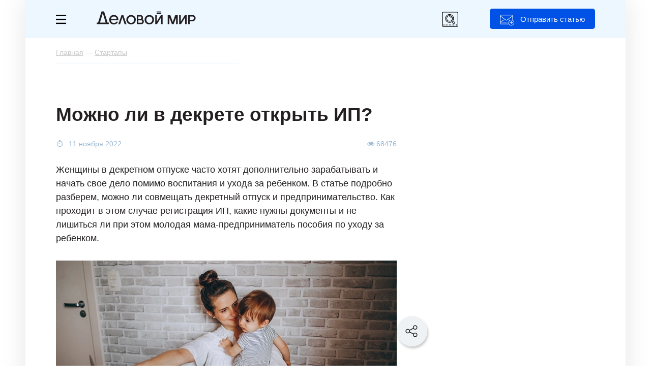

--- FILE ---
content_type: text/html; charset=UTF-8
request_url: https://delovoymir.biz/ip-v-dekrete-kak-poluchit-posobie.html
body_size: 18493
content:
<!DOCTYPE html>
<html xmlns="http://www.w3.org/1999/xhtml" lang="ru">
<head>
<meta http-equiv="Content-Type" content="text/html; charset=utf-8"/>
<meta name="keywords" content="" />
<meta name="description" content="В данной статье рассмотрим пошаговую инструкцию по открытию ИП для женщин в декретном отпуске с учетом последних изменений в законодательстве в 2025 году. Также разберем особенности получения пособия по уходу за ребенком и возможные проблемы, с которыми можно столкнуться при регистрации собственного дела. Читайте подробнее на сайте бизнес журнала «Деловой мир»." />
<meta name="viewport" content="width=device-width, initial-scale=1, user-scalable=yes maximum-scale=5" />
<meta name="google-site-verification" content="nuo9zJwFq5DTkbaGPJOCclMycemg5hV3eCAV6XSvULA" />
<meta name="pmail-verification" content="a82d5008eaf7407d35878321efb19ed3">
<meta name="yandex-verification" content="65a87b0a6fd365eb" />
<meta name="telegram:channel" content="@delovoymir">
<meta property="og:type" content="article" />
<meta property="og:title" content="Как открыть ИП в декрете и получать пособие в 2025 году" />
<meta property="og:description" content="В данной статье рассмотрим пошаговую инструкцию по открытию ИП для женщин в декретном отпуске с учетом последних изменений в законодательстве в 2025 году. Также разберем особенности получения пособия по уходу за ребенком и возможные проблемы, с которыми можно столкнуться при регистрации собственного дела. Читайте подробнее на сайте бизнес журнала «Деловой мир»." />
<meta property="og:url" content="https://delovoymir.biz/ip-v-dekrete-kak-poluchit-posobie.html" />
<meta property="og:image" content="http://delovoymir.biz/res/images/uploaded/columns/20826.jpg" />
<link rel="image_src" href="http://delovoymir.biz/res/images/uploaded/columns/20826.jpg" />
<meta property="og:image:secure_url" content="https://delovoymir.biz/res/images/uploaded/columns/20826.jpg" />
<meta property="og:image:width" content="620" /> 
<meta property="og:image:height" content="338" />
<meta property="og:site_name" content="delovoymir.biz" />
<meta property="twitter:card" content="summary_large_image" />
<meta property="twitter:title" content="Как открыть ИП в декрете и получать пособие в 2025 году" />
<meta property="twitter:description" content="В данной статье рассмотрим пошаговую инструкцию по открытию ИП для женщин в декретном отпуске с учетом последних изменений в законодательстве в 2025 году. Также разберем особенности получения пособия по уходу за ребенком и возможные проблемы, с которыми можно столкнуться при регистрации собственного дела. Читайте подробнее на сайте бизнес журнала «Деловой мир»." />
<meta property="twitter:image" content="http://delovoymir.biz/res/images/uploaded/columns/20826.jpg" />
<!-- Yandex.Metrika counter -->
<script type="text/javascript">
  (function(m,e,t,r,i,k,a){
    m[i]=m[i]||function(){(m[i].a=m[i].a||[]).push(arguments)};
    m[i].l=1*new Date();
    for (var j = 0; j < document.scripts.length; j++) {if (document.scripts[j].src === r) { return; }}
    k=e.createElement(t),a=e.getElementsByTagName(t)[0],k.async=1,k.src=r,a.parentNode.insertBefore(k,a)
  })(window, document,'script','https://mc.yandex.ru/metrika/tag.js', 'ym');

  ym(24525791, 'init', {clickmap:true, accurateTrackBounce:true, trackLinks:true});
</script>
<noscript><div><img src="https://mc.yandex.ru/watch/24525791" style="position:absolute; left:-9999px;" alt="" /></div></noscript>
<!-- /Yandex.Metrika counter -->
<!-- Yandex.RTB -->
<script>window.yaContextCb=window.yaContextCb||[]</script>
<script src="https://yandex.ru/ads/system/context.js" async></script>
<script src="/resource_manger/2592000/jquery-3.7.1.min.js/jquery"></script>
<script src="/resource_manger/2592000/js_all_nu.js?031020250301"></script>
<script src="/resource_manger/2592000/jquery.lazyload.min.js/jquery"></script>
<script async src="https://widget.sparrow.ru/js/embed.js"></script>
<link rel="stylesheet" type="text/css" href="//cdn.jsdelivr.net/npm/slick-carousel@1.8.1/slick/slick.css"/>
<link rel="stylesheet" type="text/css" href="//cdn.jsdelivr.net/npm/slick-carousel@1.8.1/slick/slick-theme.css"/>
<script type="text/javascript" src="//cdn.jsdelivr.net/npm/slick-carousel@1.8.1/slick/slick.min.js"></script>
<script async type='text/javascript' src='/resource_manger/2592000/modernizr.custom.js?031020250301' id='modernizr-js'></script>
<link rel='stylesheet' id='mistape-front-css' href='/resource_manger/2592000/mistape-front.css?031020250301' type='text/css' media='all' />
<script async type='text/javascript' src='/resource_manger/2592000/mistape-front.js?031020250301' id='mistape-front-js'></script>
<script type='text/javascript' id='mistape-front-js-extra'>
/* <![CDATA[ */
var decoMistape = {"ajaxurl":"\/res\/ajax_server\/ajax_mistape.php"};
/* ]]> */
</script>
<link href="/res/css/fonts.css?031020250301" rel="stylesheet"/>
<link href="/res/css/style_news.css?031020250301" rel="stylesheet"/>
<link href="/res/css/style_article.css?03102025030115" rel="stylesheet" type="text/css"/>
<link href="/res/css/style_m.css?03102025030115" rel="stylesheet"/>
<link href="https://delovoymir.biz/ru/rss/columns/20826/" type="application/rss+xml" title="" rel="alternate" name="rss"><script src="/resource_manger/2592000/emoji.js"></script>
<title>Как открыть ИП в декрете и получать пособие в 2025 году</title>
<script>var is_brauz = 'chrome';is_auth = 1;page_title = 'Как открыть ИП в декрете и получать пособие в 2025 году';u_lang = 1;startday = new Date();clockStart = startday.getTime();page_id = 12;var artclwin = false;var mdform = false;var dmbanner = false;</script>
<link rel="icon" href="/resource_manger/2592000/favicon.svg" type="image/svg+xml" />
<link rel="shortcut icon" href="/resource_manger/2592000/favicon.svg" type="image/svg+xml" />
<script async src="/resource_manger/2592000/addtocopy.js"></script>
<style>#ctrlcopy{height: 1px;overflow: hidden;position: absolute;width: 1px;margin: 5px 0 0 -1px;line-height: 0;opacity: 0;float: right;}</style>
<style>#yandex_rtb_R-A-56210-59 .yap-rtb__wrapper,#yandex_rtb_R-A-56210-59 .yap-R-A-56210-59,#ya_partner_R-A-56210-59{margin:auto!important;}</style>
<style>@-webkit-keyframes swing {20% {-webkit-transform: rotate(15deg);transform: rotate(15deg);}40% {-webkit-transform: rotate(-10deg);transform: rotate(-10deg);}60% {-webkit-transform: rotate(5deg);transform: rotate(5deg);}80% {-webkit-transform: rotate(-5deg);transform: rotate(-5deg);}100% {-webkit-transform: rotate(0deg);transform: rotate(0deg);}}@keyframes swing {20% {-webkit-transform: rotate(15deg);-ms-transform: rotate(15deg);transform: rotate(15deg);}40% {-webkit-transform: rotate(-10deg);-ms-transform: rotate(-10deg);transform: rotate(-10deg);}60% {-webkit-transform: rotate(5deg);-ms-transform: rotate(5deg);transform: rotate(5deg);}80% {-webkit-transform: rotate(-5deg);-ms-transform: rotate(-5deg);transform: rotate(-5deg);}100% {-webkit-transform: rotate(0deg);-ms-transform: rotate(0deg);transform: rotate(0deg);}}</style>
<style>.article_close_windows {-webkit-animation-duration: 1s;animation-duration: 1s;-webkit-transform-origin: top center;-ms-transform-origin: top center;transform-origin: top center;-webkit-animation-name: swing;animation-name: swing;}</style>
<script async src="/resource_manger/2592000/jquery.maskedinput.min.js/jquery"></script>
<link rel="preload" href="/res/fonts/Graphik-Regular-Converted.woff2" as="font" type="font/woff2" crossorigin>
<link rel="preload" href="/res/fonts/Graphik-Semibold-Converted.woff2" as="font" type="font/woff2" crossorigin>
<link rel="preload" href="/res/fonts/graphik-medium.woff2" as="font" type="font/woff2" crossorigin>
<link rel="preload" href="/res/fonts/charter-regular.woff2" as="font" type="font/woff2" crossorigin>
<script type="text/javascript">
  var yaParams = {ipaddress: "18.222.31.215"};
</script>
<!--LiveInternet counter--><script>
new Image().src = "https://counter.yadro.ru/hit?r"+
escape(document.referrer)+((typeof(screen)=="undefined")?"":
";s"+screen.width+"*"+screen.height+"*"+(screen.colorDepth?
screen.colorDepth:screen.pixelDepth))+";u"+escape(document.URL)+
";h"+escape(document.title.substring(0,150))+
";"+Math.random();</script><!--/LiveInternet-->
</head>
<body class="body page_article" id="body">
<div class="no_mobile">
</div>
	
	<div class="left_menu">
    <div class="left_menu_div">
			<div class="left_menu_logo"></div>
						<div class="clear"></div>
		</div>
		    <ul>
      <li class="cat_1"><a href="/menedzhment.html">Менеджмент</a></li>
      <li class="cat_3"><a href="/marketing.html">Маркетинг</a></li>
      <li class="cat_6"><a href="/finansi.html">Финансы</a></li>
      <li class="cat_19"><a href="/start-biznesa.html">Стартапы</a></li>
      			
			<li class="hr"></li>
			<li class="grey"><a data-event="jqm" data-name="login" data-param-act="login" data-param-url="https://delovoymir.biz/ip-v-dekrete-kak-poluchit-posobie.html" class="cursor_hand">Вход</a></li>
			<li class="grey"><a data-event="jqm" data-name="signup" data-param-act="signup" data-param-url="https://delovoymir.biz/ip-v-dekrete-kak-poluchit-posobie.html" class="cursor_hand">Регистрация</a></li> 
    </ul>
						<div class="clear height_30"></div>
		<div class="left_menu_links">
			<ul>
				<li><a href="/contacts.html">Редакция</a></li>
				<li><a href="/gourl.php?url_id=123" target="_blank">Реклама</a></li>
				<li><a href="/autors.html">Авторам</a></li>
			</ul>
		</div>
		<div class="clear height_30 no_mobile"></div>
		<div class="left_menu_footer no_mobile">
			© 2026 Журнал Деловой мир<br />
					</div>
  </div>

<div class="art_tg_pc">
	<div class="art_tg_pc_close"></div>
	<a href="https://t.me/delovoymir" target="_blank"><img src="/res/images/tg_650x300.svg" alt="" style="width:650px;height:300px;" /></a>
</div>
<script type="text/javascript">
$(".art_tg_pc .art_tg_pc_close").click(function(){
	$(".art_tg_pc").removeClass('shows');
	$(".svet#art_tg_pc_c").remove();
	$.cookie('art_tg_pc', 'yes', {expires: 7, path: '/'});
	art_tg_pc = false;
	//location.reload();
});
$(".art_tg_pc a").click(function(){
	$(".art_tg_pc").removeClass('shows');
	$(".svet#art_tg_pc_c").remove();
	$.cookie('art_tg_pc', 'yes', {expires: 7, path: '/'});
	art_tg_pc = false;
});
function art_tg_pc(){	
	o = $('<div id="art_tg_pc_c"></div>');
	o.addClass('svet').prependTo('body');
	$(".svet#art_tg_pc_c").show();
	
	$(".art_tg_pc").addClass('shows');
	art_tg_pc = true;
	//$.post("/res/ajax_server/ajax_admin.php", {'get' : 16, 'col_id' : 48});
}
var ck_art_tg_pc = $.cookie('art_tg_pc');
var width = $(window).width();
if (( ck_art_tg_pc === null || typeof ck_art_tg_pc == "undefined" ) && width > 1024){
	//art_tg_pc();
	setTimeout(art_tg_pc, 60000);
}
</script>
<div class="art_tg_mb">
	<div class="art_tg_mb_close"></div>
	<a href="https://t.me/delovoymir" target="_blank"><img src="/res/images/tg_300x400.svg" alt="" style="width:300px;height:400px;" /></a>
</div>

<script type="text/javascript">
$(".art_tg_mb .art_tg_mb_close").click(function(){
	$(".art_tg_mb").removeClass('shows');
	$(".svetm#art_tg_mb_c").remove();
	$.cookie('art_tg_mb', 'yes', {expires: 7, path: '/'});
	art_tg_mb = false;
	//location.reload();
});
$(".art_tg_mb a").click(function(){
	$(".art_tg_mb").removeClass('shows');
	$(".svetm#art_tg_mb_c").remove();
	$.cookie('art_tg_mb', 'yes', {expires: 7, path: '/'});
	art_tg_mb = false;
});
function art_tg_mb(){	
	o = $('<div id="art_tg_mb_c"></div>');
	o.addClass('svetm').prependTo('body');
	$(".svetm#art_tg_mb_c").show();
	
	$(".art_tg_mb").addClass('shows');
	art_tg_mb = true;
	//$.post("/res/ajax_server/ajax_admin.php", {'get' : 16, 'col_id' : 48});
}
var ck_art_tg_mb = $.cookie('art_tg_mb');
var width = $(window).width();
if (( ck_art_tg_mb === null || typeof ck_art_tg_mb == "undefined" ) && width < 1024){
	//art_tg_mb();
	setTimeout(art_tg_mb, 60000);
}
</script>

	
	
	
<div class="right_soc_menu">
	<div class="rsm_item tw" onclick="window.open('http://twitter.com/delovoymir','_blank')"><div><i class="fa fa-twitter"></i></div></div>
		<div class="rsm_item vk" onclick="window.open('http://vk.com/delovoymir','_blank')"><div><i class="fa fa-vk"></i></div></div>	
	<div class="rsm_item gp" onclick="window.open('https://plus.google.com/u/0/116190852103538846278/posts','_blank')"><div><i class="fa fa-google-plus"></i></div></div>
	<div class="rsm_item tg" onclick="window.open('https://t.me/delovoymir','_blank')"><div></div></div>
</div>	
	
	
<div class="page_width">
	<div class="head">
		<div class="head_menu_m">
						<button class="button_menu_m" id="toggle-menu">
				<span class="toggle__line"></span>
				<span class="toggle__line"></span>
				<span class="toggle__line"></span>
			</button>
		</div>
		<div class="head_menu">
			<a href="#" class="left-menu"><i class="icon-svg17"></i></a>
		</div>
		<div class="head_logo">
			<div class="no_mobile" onclick="window.location.href='/'"></div>
			<a href="/" class="on_mobile"><img src="/resource_manger/2592000/logoss.svg" alt="" /></a>
		</div>
		<div class="head_btn no_mobile jqModal" data-event="jqm" data-name="login" data-param-act="login" data-param-url="https://delovoymir.biz/ip-v-dekrete-kak-poluchit-posobie.html">Отправить статью</div>
		
		<div class="mib_search_ico"></div>
		
		<div class="mib_search">
			<div class="mib_search_btn"></div>
			<input type="text" placeholder="Поиск" id="search_text" value="" />
			<div class="mib_search_close"></div>
		</div>
				
		<div class="clear"></div>
	</div>
	<div class="menu_m">
		<div class="page_width">
			<div class="mib_btn" data-event="jqm" data-name="login" data-param-act="login" data-param-url="https://delovoymir.biz/ip-v-dekrete-kak-poluchit-posobie.html">Отправить статью</div>
			<ul>
			<li class="menu_m_item grey first"><a data-event="jqm" data-name="login" data-param-act="login" data-param-url="https://delovoymir.biz/ip-v-dekrete-kak-poluchit-posobie.html" data-param-req="1">Вход</a></li>
			<li class="menu_m_item grey grey_last"><a data-event="jqm" data-name="signup" data-param-act="signup" data-param-url="https://delovoymir.biz/ip-v-dekrete-kak-poluchit-posobie.html" data-param-req="1">Регистрация</a></li>
			<li class="clear"></li>
			<li class="menu_m_item first"><a href="/menedzhment.html">Менеджмент</a></li>		
			<li class="menu_m_item"><a href="/marketing.html">Маркетинг</a></li>
			<li class="menu_m_item"><a href="/finansi.html">Финансы</a></li>
			<li class="menu_m_item last"><a href="/start-biznesa.html">Старт бизнеса</a></li>
						</ul>
			<div class="clear height_10"></div>
		</div>
	</div>
<script type="text/javascript">//<![CDATA[
$('.head_menu_m .button_menu_m').click(function(){
	$('.left_menu').toggle('slow'); $('.head_menu_m').toggleClass('opened');return false;
});
//]]></script>
	<div class="page_body">
		<script>
NewsScroller = function(e) {
 var a = this,
  b = $.extend({}, {
   containerId: "body",
   loaderId: null,
   defaultPageTitle: null,
   defaultNewsId: null,
   defaultNewsUrl: null,
   defaultNewsTitle: null,
   defaultNewsImage: null,
   defaultNewsAnnounce: null,
   loadNewsUrl: null
  }, e);
 a.currentNewsId = null;
 a.loadNext = null;
 a.isloadNext = null;
 a.loadedNews = [];
 a.lastCommentsContainer = null;
 a.__newsLoading = !1;
 a.__finishScroll = !1;
 a.init = function() {
  $("#" + b.loaderId).hide();
  a.currentNewsId = b.defaultNewsId;
  a.lastCommentsContainer = $("#div_load_nex_page_" + b.defaultNewsId);		
  window.setTimeout(function() {
   a.loadedNews.push({
    id: b.defaultNewsId,
    pageTitle: b.defaultPageTitle,
    url: b.defaultNewsUrl,
    title: b.defaultNewsTitle,
    announce: b.defaultNewsAnnounce,
    image: b.defaultNewsImage,
    scrollStart: 0
   });
   a.bindScroll()
  }, 1E3)
 };
 a.bindScroll = function() {
  var b = 0;
  $(document).scroll(function() {
			!a.__newsLoading && $(document).scrollTop() + $(window).height() - 200 >= a.lastCommentsContainer.offset().top && a.loadNews();
   $scroll = $(document).scrollTop();
   for (b = a.loadedNews.length - 1; 0 <= b; b--)
				if ($news = a.loadedNews[b], $scroll >= $news.scrollStart && $scroll <= $("#div_load_nex_page_" +
      $news.id).offset().top) {
					
					if ($news.id == a.currentNewsId) return !0;
     a.currentNewsId = $news.id;
     a.loadNext = $news.loadNext;
     a.isloadNext = 1;
     document.title = $news.pageTitle;
					
     window.history.replaceState("", $news.title, $news.url);
     $('meta[name="description"]').attr("content", $news.announce);
     $('meta[property="og:title"]').attr("content", $news.title);
     $('meta[property="og:image"]').attr("content", $news.image);
     $('meta[property="og:url"]').attr("content", $news.url);
					$('#mistape_dialog a.mistape_action[data-action="send"]').attr("data-url", $news.url).attr("data-id", $news.id);
     return !0
    }
  })
 };
 a.loadNews = function() {
  if (!a.__finishScroll) {
   $("#" + b.loaderId).show();
   var f = $(document).height() - $(window).height(),
    d = [];
   a.__newsLoading = !0;
   $.each(a.loadedNews, function(a, b) {
    d.push(b.id)
   });
   
			console.log(a.isloadNext);
			console.log(a.loadedNews);
			
			$.ajax(b.loadNewsUrl, {
    dataType: "json",
    method: "POST",
    data: {	
     loadedNews: d,
										colSort: "first",
					     colid: a.loadNext ? a.loadNext : a.currentNewsId,
     loadNext: a.isloadNext ? 1 : 0
    }
   }).done(function(c) {
				$("#" + b.containerId).append(c.content);
    c.hasNews ? (a.loadedNews.push({
     id: c.newsId,
     loadNext: c.loadNext,
     pageTitle: c.pageTitle,
     url: c.newsUrl,
     title: c.newsTitle,
     announce: c.newsAnnounce,
     image: c.newsImage,
     scrollStart: f
    }), a.lastCommentsContainer = $("#div_load_nex_page_" + c.newsId), a.__newsLoading = !1, "undefined" != typeof Stickyfill && $(".sticky").Stickyfill()) : (a.__newsLoading = !1, a.__finishScroll = !0);
    //}), a.lastCommentsContainer = $("#add_comment_div_" + c.newsId), a.__newsLoading = !1, "undefined" != typeof Stickyfill && $(".sticky").Stickyfill()) : (a.__newsLoading = !1, a.__finishScroll = !0);
				
				window.location.href = c.newsUrl;
				
   }).fail(function(a) {
				console.error(a.status + ": " + a.statusText);
   }).always(function() {
    $("#" + b.loaderId).hide();
    a.recalcScrolls()
   })
  }
 };
 a.recalcScrolls = function(b) {
  $.each(a.loadedNews, function(a, b) {
			b.scrollStart = $("#newsContent_" + b.id).offset().top;
   "undefined" != typeof window.newsScrollList && (window.newsScrollList[b.url] = b.scrollStart)
  });
 }
};	
</script>
<script>
<!--//--><![CDATA[//><!--
$().ready(function() {
	$('body').click(function() {
		$('div.copy_link').remove();
	});
});
Share={
go:function(e,t){var n=Share,o=$.extend({type:"vk",url:location.href,count_url:location.href,title:document.title,image:"",text:""},$(e).data(),t);
if(o.type == 'hr'){return false;}
if(o.type == 'sh'){
	copyToClipboard(location.href);/*alert('Ссылка скопирована');*/$('#copy-link').jqm({modal: true}).jqmShow();
	
	o = $('<div></div>');
	o.addClass('copy_link').prependTo('body');
	$(o).html('<div class="cl_close" onclick="$(\'div.copy_link\').remove();" title="Закрыть"><i class="fa fa-times"></i></div><div style="text-align:center;padding: 30px;">Ссылка скопирована</div>');
	$('.copy_link').show();
	
	return false;
}
return null===n.popup(link=n[o.type](o))?$(e).is("a")?($(e).prop("href",link),!0):(location.href=link,!1):!1},
//vk:function(e){var t=$.extend({url:location.href,title:document.title,image:"",text:""},e);return"https://vk.com/share.php?url="+encodeURIComponent(t.url)+"&title="+encodeURIComponent(t.title)+"&description="+encodeURIComponent(t.text)+"&image="+encodeURIComponent(t.image)},
vk:function(e){var t=$.extend({url:location.href,title:document.title,image:"",text:""},e);return"https://vk.com/share.php?url="+t.url},
ok:function(e){var t=$.extend({url:location.href,text:""},e);return"https://connect.ok.ru/offer?url="+encodeURIComponent(t.url)},
//fb:function(e){var t=$.extend({url:location.href,title:document.title,image:"",text:""},e);return"https://www.facebook.com/sharer/sharer.php?u="+encodeURIComponent(t.url)},
li:function(e){var t=$.extend({url:location.href,title:document.title,image:"",text:""},e);return"https://www.linkedin.com/shareArticle?mini=true&url="+encodeURIComponent(t.url)+"&title="+encodeURIComponent(t.title)},
lj:function(e){var t=$.extend({url:location.href,title:document.title,text:""},e);return"http://livejournal.com/update.bml?subject="+encodeURIComponent(t.title)+"&event="+encodeURIComponent(t.text+'<br/><a href="'+t.url+'">'+t.title+"</a>")+"&transform=1"},
tw:function(e){var t=$.extend({url:location.href,count_url:location.href,title:document.title},e);return"http://twitter.com/share?text="+encodeURIComponent(t.title)+"&url="+encodeURIComponent(t.url)+"&counturl="+encodeURIComponent(t.count_url)},
mr:function(e){var t=$.extend({url:location.href,title:document.title,image:"",text:""},e);return"http://connect.mail.ru/share?url="+encodeURIComponent(t.url)+"&title="+encodeURIComponent(t.title)+"&description="+encodeURIComponent(t.text)+"&imageurl="+encodeURIComponent(t.image)},
gp:function(e){var t=$.extend({url:location.href},e);return"https://plus.google.com/share?url="+encodeURIComponent(t.url)},
pc:function(e){var t=$.extend({url:location.href},e);return"https://getpocket.com/save?url="+encodeURIComponent(t.url)+"&format=json&callback=?"},
sf:function(e){var t=$.extend({url:location.href},e);return"https://surfingbird.ru/share?url="+encodeURIComponent(t.url)},
wa:function(e){var t=$.extend({url:location.href},e);return"whatsapp://send?text="+encodeURIComponent(t.title)+"%0A"+encodeURIComponent(t.url)},
vb:function(e){var t=$.extend({url:location.href},e);return"viber://forward?text="+encodeURIComponent(t.title)+"%0A"+encodeURIComponent(t.url)+"&utm_source=share2"},
//tg:function(e){var t=$.extend({url:location.href},e);return"tg://msg?text="+encodeURIComponent(t.title)+"%0A"+encodeURIComponent(t.url)},
tg:function(e){var t=$.extend({url:location.href},e);return"http://telegram.me/share/url?url="+encodeURIComponent(t.url)},
sh:function(e){copyToClipboard(location.href);return false},
hr:function(e){return false},
popup:function(e){return window.open(e,"share","toolbar=0,status=0,scrollbars=1,width=626,height=436"),!1}};

function copyToClipboard(text) {
 var $temp = $("<input>");
 $("body").append($temp);
 $temp.val(text).select();
 document.execCommand("copy");
 $temp.remove();
}
//--><!]]>
</script>
<div class="breadcrumb" itemscope itemtype="http://schema.org/BreadcrumbList">
	<span itemprop="itemListElement" itemscope itemtype="http://schema.org/ListItem"><a itemprop="item" itemid="https://delovoymir.biz/" href="https://delovoymir.biz/"><span itemprop="name">Главная</span></a><meta itemprop="position" content="1" /></span> — <span itemprop="itemListElement" itemscope itemtype="http://schema.org/ListItem"><a itemprop="item" itemid="https://delovoymir.biz/start-biznesa.html" href="https://delovoymir.biz/start-biznesa.html"><span itemprop="name">Стартапы</span></a><meta itemprop="position" content="2" /></span>	<div class="hidden">
	<span itemprop="itemListElement" itemscope itemtype="http://schema.org/ListItem"><a itemprop="item" itemid="https://delovoymir.biz/ip-v-dekrete-kak-poluchit-posobie.html" href="https://delovoymir.biz/ip-v-dekrete-kak-poluchit-posobie.html"><span itemprop="name">Можно ли в декрете открыть ИП?</span></a><meta itemprop="position" content="3" /></span> <i class="fa fa-arrow-down"></i></div>
</div>
<article class="article_view" id="article_view_20826" itemscope itemtype="http://schema.org/Article">
<section>
<div itemprop="publisher" itemscope="" itemtype="https://schema.org/Organization">
	<meta itemprop="name" content="«Деловой мир» — практический онлайн-журнал для бизнеса" />
	<span itemprop="logo" itemscope="" itemtype="https://schema.org/ImageObject"><meta itemprop="url" itemprop="image" content="https://delovoymir.biz/res/images/logos.png" /></span>
</div>
<link itemprop="mainEntityOfPage" href="https://delovoymir.biz/ip-v-dekrete-kak-poluchit-posobie.html" />
<meta itemprop="datePublished" content="2022-11-11T12:39:00+03:00" />
<meta itemprop="dateModified" content="2022-11-11T12:39:00+03:00" />
<script>//<![CDATA[
	var is_user_id = false;
	var refresh_date = 1768723366;
	var did	= 20826;
	var page_id = 12;
	var comment_count = 0;
	var d_uid = 201271;
//]]></script>
			
					

	
	
	<div class="row-left-2" id="newsContent_20826">
	

<div class="social-block-scroll">
	<img src="/res/images/social/social-scroll.svg" alt="" border="0" class="sbs-img" />
	<div class="social-block-scroll-link">
 <div class="item" data-type="vk" data-url="https://delovoymir.biz/ip-v-dekrete-kak-poluchit-posobie.html" data-image="https://delovoymir.biz/res/images/uploaded/columns/20826.jpg">
		<div class="div_icon"><img src="/res/images/social/social-vk.svg" alt="" border="0" /></div>
 </div>
	<div class="item" data-type="tg" data-url="https://delovoymir.biz/ip-v-dekrete-kak-poluchit-posobie.html">
		<div class="div_icon"><img src="/res/images/social/social-tg.svg" alt="" border="0" /></div>
 </div>
	<div class="item" data-type="wa" data-url="https://delovoymir.biz/ip-v-dekrete-kak-poluchit-posobie.html">
		<div class="div_icon"><img src="/res/images/social/social-wa.svg" alt="" border="0" /></div>
 </div>
		<div class="clear"></div>
	<div class="item jqModal" data-type="sh" data-url="https://delovoymir.biz/ip-v-dekrete-kak-poluchit-posobie.html">
		<div class="div_btn"><img src="/res/images/social/social-link.svg" alt="" border="0" /> Скопировать ссылку</div>
 </div>
	<div class="clear"></div>
	</div>
</div>
<script>//<![CDATA[
var social_block_scroll = false;
$(".social-block-scroll .sbs-img").click(function(){
	if (social_block_scroll) {
		$(".social-block-scroll .social-block-scroll-link").hide();
		social_block_scroll = false;
	} else {
		$(".social-block-scroll .social-block-scroll-link").show();
		social_block_scroll = true;
	}
});
//]]></script>

	
	
	
		<h1 class="p_ip potentsalnyj-biznes net-raschetnogo-scheta ip malyj-biznes" itemprop="headline">Можно ли в декрете открыть ИП?</h1>
	
		
				<div class="article_info">
			<div class="article_info_date">			11 ноября 2022			</div>
						<div class="article_info_like"></div>
									<div class="article_info_view"><i class="fa fa-eye" aria-hidden="true"></i> 68476</div>
						<div class="clear height_10"></div>
		</div>
		
		<div class="annons"><p><p>Женщины в декретном отпуске часто хотят дополнительно зарабатывать и начать свое дело помимо воспитания и ухода за ребенком. В статье подробно разберем, можно ли совмещать декретный отпуск и предпринимательство. Как проходит в этом случае регистрация ИП, какие нужны документы и не лишиться ли при этом молодая мама-предприниматель пособия по уходу за ребенком.</p></p></div>			
						<div class="div_img" itemscope itemprop="image" itemtype="http://schema.org/ImageObject">
						﻿<picture><source srcset="/res/images/uploaded/columns_webp/20826.webp" type="image/webp"><img src="/res/images/uploaded/columns/20826.jpg" alt="Можно ли в декрете открыть ИП?" style="width: 670px; margin-bottom: 10px;" id="column_photo_m" itemprop="url contentUrl" /></picture>
									<div class="photo_info" itemprop="description">© Helena Lopes/Unsplash</div>
					<meta itemprop="datePublished" content="2022-11-11">
		</div>
	
				
						<div class="clear height_10"></div>
						
				
		<div class="article_body" itemprop="articleBody">
		
		
		
	
		
				
				<div class="clear height_5"></div>	
				
				
		
				
		
		
		
		
		
		<h2>Как открыть ИП в декрете
</h2><p>Законодательство России никаких ограничений для женщин, которые хотят заняться предпринимательством в декретном отпуске, не предусматривает. При этом нет разницы, до, во время или после декрета открывается бизнес.</p><p>Исключение — статус работника государственной службы, которому нельзя заниматься предпринимательством. Остальные представительницы прекрасного пола могут открывать ИП, при этом не потерять рабочее место и выплачиваемые пособия.</p>
<p>Сам процесс регистрации ИП в декрете проходит в общем порядке — <a href="https://delovoymir.biz/gosposhlina-za-registraciyu-ip.html" title="" target="_blank" class=" nicEdit-">оплачивается госпошлина</a> — 800 рублей, заполняется <a href="https://delovoymir.biz/blank-zayavleniya-na-registraciyu-ip-po-forme-r21001.html" title="">заявление на регистрацию</a> и подается в налоговую инспекцию. Далее ИФНС в течении 3 рабочих дней ставит предпринимательницу на учет, после чего можно на законных основаниях вести деятельность.</p>
<h2 id="n2">Перечень необходимых документов</h2>
<p>Для регистрации в качестве индивидуального предпринимателя женщине, находящейся в декретном отпуске, потребуется собрать определенный пакет документов.</p>
<p>Основные документы для открытия ИП в декрете:</p>
<div>
 <ul>
 <li><a href="https://delovoymir.biz/blank-zayavleniya-na-registraciyu-ip-po-forme-r21001.html" title="" target="_blank" rel="nofollow">заявление на регистрацию ИП по форме Р21001</a>;</li>
 <li>паспорт;</li>
 <li>ИНН;</li>
 <li>квитанция об оплате государственной пошлины в размере 800 рублей.</li></ul></div>Дополнительно к пакету документов можно приложить <a href="https://delovoymir.biz/blank-zayavleniya-na-usn-pri-registracii-ip.html" title="">уведомление на УСН</a>, чтобы сразу перейти на упрощенную систему налогообложения и платить меньше налогов.<p>Подать документы на регистрацию ИП также можно в отделение ИФНС, МФЦ, через нотариуса, почтой или через представителя.<br></p><div><ol>
 </ol>
</div>
<h2 id="n4">Может ли ИП получать пособия по уходу за ребенком</h2>
<p>Если женщина совмещает предпринимательскую деятельность с работой по трудовому договору, то она может получать пособие по уходу за ребенком на рабочем месте на основании этого договора.</p>
<p>В случае, если женщина ведет деятельность только в качестве индивидуального предпринимателя, то для получения пособия придется регистрироваться в Фонде социального страхования (ФСС) и платить ежегодные страховые взносы.</p><p>Важно отметить, что уплачивать взносы необходимо до 31 декабря каждого года, чтобы получать выплаты на следующий год.</p><p>Минимальный размер пособия по уходу за первым, вторым и последующими детьми с 1 февраля 2025 года составляет 8 591 рубль 47 копеек.<br></p>
<p>Пособие выплачивается на протяжении следующих сроков беременности:</p>
<div>
 <ul>
 <li>140 календарных дней: 70 дней до и 70 дней после родов;</li>
 <li>156 дней — при осложненных родах;</li>
 <li>194 дня — при многоплодной беременности.</li></ul></div>
<p>Единовременная выплата при рождении ребенка положена всем. В том числе и женщине-предпринимателю, которая уплачивала страховые взносы в ФСС. Размер такой выплаты на 2025 год — 23 011 рублей.</p><h2>Итоги</h2><p>Таким образом, мы ответили на вопрос: «Можно ли зарегистрировать ИП в декрете?» Женщина имеет право, находясь в декрете, заниматься предпринимательской деятельностью, при этом, если у нее есть основное место работы, то проблем с трудовым договором по законодательству РФ не будет.</p><p>Если женщина не имеет трудовых соглашений ни с какой организацией, то она может в общем порядке зарегистрировать ИП во время беременности, уплатить ежегодные страховые взносы в Фонде социального страхования Российской Федерации и затем получать ежемесячные выплаты по уходу за ребенком.</p><p></p></div>
		
		
<div class="main_news_n">
		<div class="title">Вам может быть интересно</div>
		<div class="clear"></div>
		<div class="main_news_sl">
				
				<div class="main_news_item">
			<div class="mni_div">
						<div class="mni_img"><a href="/celevaya-auditoriya-byuti-biznesa.html"><img src="/res/images/uploaded/columns/30206.jpg" /></a></div>
						<div class="mni_title"><a href="/celevaya-auditoriya-byuti-biznesa.html">Целевая аудитория бьюти-бизнеса: как определить и привлечь идеальных клиентов</a></div>
			<div class="clear"></div>
			</div>
		</div>
				<div class="main_news_item">
			<div class="mni_div">
						<div class="mni_img"><a href="/kak-nachat-prodavat-na-ozon-v-2025-godu.html"><img src="/res/images/uploaded/columns/30162.jpg" /></a></div>
						<div class="mni_title"><a href="/kak-nachat-prodavat-na-ozon-v-2025-godu.html">Как начать продавать на Ozon в 2025 году</a></div>
			<div class="clear"></div>
			</div>
		</div>
				<div class="main_news_item">
			<div class="mni_div">
						<div class="mni_img"><a href="/kak-prodavat-sezonnye-tovary-na-marketpleysah.html"><img src="/res/images/uploaded/columns/30208.jpg" /></a></div>
						<div class="mni_title"><a href="/kak-prodavat-sezonnye-tovary-na-marketpleysah.html">Как продавать сезонные товары на маркетплейсах</a></div>
			<div class="clear"></div>
			</div>
		</div>
				<div class="main_news_item">
			<div class="mni_div">
						<div class="mni_img"><a href="/kak-nachat-prodavat-na-marketpleysah-poshagovaya-instrukciya.html"><img src="/res/images/uploaded/columns/30142.jpg" /></a></div>
						<div class="mni_title"><a href="/kak-nachat-prodavat-na-marketpleysah-poshagovaya-instrukciya.html">Как начать продавать на маркетплейсах в 2025 году</a></div>
			<div class="clear"></div>
			</div>
		</div>
				<div class="main_news_item">
			<div class="mni_div">
						<div class="mni_img"><a href="/fud-holl-park-ili-zhk-kak-vybrat-udachnuyu-lokaciyu-dlya-otkrytiya-restorana.html"><img src="/res/images/uploaded/columns/30175.jpg" /></a></div>
						<div class="mni_title"><a href="/fud-holl-park-ili-zhk-kak-vybrat-udachnuyu-lokaciyu-dlya-otkrytiya-restorana.html">Фуд-холл, парк или ЖК: как выбрать удачную локацию для открытия ресторана</a></div>
			<div class="clear"></div>
			</div>
		</div>
				<div class="main_news_item">
			<div class="mni_div">
						<div class="mni_img"><a href="/vc-vektor-v-rossii-novyy-uroven-trebovaniy-k-startapam.html"><img src="/res/images/uploaded/columns/30198.jpg" /></a></div>
						<div class="mni_title"><a href="/vc-vektor-v-rossii-novyy-uroven-trebovaniy-k-startapam.html">VC-вектор в России: новый уровень требований к стартапам</a></div>
			<div class="clear"></div>
			</div>
		</div>
				<div class="main_news_item">
			<div class="mni_div more">
			<div class="mni_div_href"><a href="/start-biznesa.html" target="_blank">Все статьи по стартапам</a></div>
			<div class="clear"></div>
			</div>
		</div>
		</div>
	
		<div class="clear"></div>		
	</div>
<script>//<![CDATA[
$('.main_news_n .main_news_sl').slick({
 dots: false,
 infinite: false,
 speed: 1400,
 arrows: true,
 responsive: [
 {
  breakpoint: 6000,
  settings: {
  slidesToShow: 3,
  slidesToScroll: 3
  }
 },
	{
  breakpoint: 1260,
  settings: {
  slidesToShow: 2,
  slidesToScroll: 2
  }
 },
 {
  breakpoint: 750,
  settings: {
  slidesToShow: 1.2,
  slidesToScroll: 1,
		speed: 500,
		arrows: false,
  }
 }
 ]
});
//]]></script>
		
		
		
			
		
		<div class="clear height_20"></div>
		
				
				
		
		
<script>//<![CDATA[
$(document).ready( function() {
	var width_bmm = $(".dmartb .dmartbisc_body img").width();
	var height_bmm = $(".dmartb .dmartbisc_body img").height();
	var doc_w = $(window).width();
	var doc_h = $(window).height();
	if( width_bmm == 0 || height_bmm == 0 ) {
		width_bmm = doc_w;
		height_bmm = doc_w;
	}
	$('.dmartb .dmartbcenter').css({
		'height': height_bmm + 'px'
	});
	$('.dmartb .dmartbisc_body').css({
		'width': width_bmm + 'px',
		'height': height_bmm + 'px'/*,
		'top': ( ( doc_h - height_bmm ) / 2 ) + 'px'*/
	});
});
$(".article_body .dmg_col_btn_1").click(function(){
	var linkurl = $(this).attr('href');
	$.post("/res/ajax_server/ajax_admin.php", {'get' : 22, 'col_id' : did});
	window.open(linkurl, '_blank');
	
	//console.log('linkurl ' + linkurl);
	return false;
});
//]]></script>
		<div class="clear" id="end_rkright" data-id="20826"></div>
	
	
	

		

				<div class="clear"></div>
				
				<div class="art_tlgm_dz no_mobile">
			<div style="display: flex;align-items: center;">
				<div style="display: flex;margin-right: 15px;color: #231F20;font-size: 23px;font-weight: 600;">Деловой мир в</div>
				<a href="https://dzen.ru/delovoymir.biz" target="_blank" rel="nofollow" style="border:0;display: flex;margin-right: 15px;"><img src="/res/images/article_dzen_btn_2.svg" alt="" style="width:100%;height: 42px;" /></a>
				<div style="display: flex;margin-right: 15px;color: #231F20;font-size: 23px;font-weight: 600;">и</div>
				<a href="https://t.me/delovoymir" target="_blank" rel="nofollow" style="border:0;display: flex;height: 42px;"><img src="/res/images/article_tgm_btn.svg" alt="" style="width:100%;" /></a>
			</div>
		</div>
		<div class="art_tlgm_dz on_mobile">
			<div style="display: flex;align-items: center;">
				<div style="display: flex;margin-right: 5px;color: #231F20;font-size: 16px;line-height: normal;font-weight: 600;">Деловой мир в</div>
				<a href="https://dzen.ru/delovoymir.biz" target="_blank" rel="nofollow" style="border:0;display: flex;margin-right: 5px;"><img src="/res/images/article_dzen_btn_2.svg" alt="" style="width:88px;height:22px;" /></a>
				<div style="display: flex;margin-right: 5px;color: #231F20;font-size: 16px;line-height: normal;font-weight: 600;">и</div>
				<a href="https://t.me/delovoymir" target="_blank" rel="nofollow" style="border:0;display: flex;"><img src="/res/images/article_tgm_btn.svg" alt="" style="width:88px;height:22px;" /></a>
			</div>
		</div>
				
				
		
	<div class="comments commentsContainer_20826" id="add_comment_20826" style="margin-top:20px;">
			
		<div class="comments_head">
			<div class="comments_head_left">
				<div class="comments_head_title">0 комментариев</div>
			</div>
			<div class="clear height_40"></div>
		</div>
		<script>
function findAndReplaceLink2(inputText) {
 var url = ""
 var pattern = /([-a-zA-Z0-9@:%_\+.~#?&\/\/=]{2,256}\.[a-zA-Zа-яА-ЯёЁ]{2,4}\b(\/?[-a-zA-Z0-9а-яА-ЯёЁ@:%_\+.~#?&\/\/=]*)?)/gi;
 var replacedText = inputText.replace(pattern, '<noindex><a href="'+url+'$1" rel="nofollow" target="_blank">ссылка</a></noindex>');
 return replacedText;
}
function findAndReplaceLink(inputText) {
 function indexOf(arr, value, from) {
  for (var i = from || 0, l = (arr || []).length; i < l; i++) {
   if (arr[i] == value) return i;
  }
  return -1;
 }
 function clean(str) {
  return str ? str.replace(/&/g, '&amp;').replace(/</g, '&lt;').replace(/>/g, '&gt;').replace(/"/g, '&quot;').replace(/'/g, '&#039;') : '';
 }
 function replaceEntities(str) {
  return se('<textarea>' + ((str || '').replace(/</g, '&lt;').replace(/>/g, '&gt;').replace(/"/g, '&quot;')) + '</textarea>').value;
 }
 function se(html) {return ce('div', {innerHTML: html}).firstChild;}
 function ce(tagName, attr, style) {
  var el = document.createElement(tagName);
  if (attr) extend(el, attr);
  if (style) setStyle(el, style);
  return el;
 }
 function setStyle(elem, name, value){
  elem = ge(elem);
  if (!elem) return;
  if (typeof name == 'object') return each(name, function(k, v) { setStyle(elem,k,v); });
  if (name == 'opacity') {
   if (browser.msie) {
    if ((value + '').length) {
     if (value !== 1) {
      elem.style.filter = 'alpha(opacity=' + value * 100 + ')';
     } else {
      elem.style.filter = '';
     }
    } else {
     elem.style.cssText = elem.style.cssText.replace(/filter\s*:[^;]*/gi, '');
    }
    elem.style.zoom = 1;
   };
   elem.style.opacity = value;
  } else {
   try{
    var isN = typeof(value) == 'number';
    if (isN && (/height|width/i).test(name)) value = Math.abs(value);
    elem.style[name] = isN && !(/z-?index|font-?weight|opacity|zoom|line-?height/i).test(name) ? value + 'px' : value;
   } catch(e){debugLog('setStyle error: ', [name, value], e);}
  }
 }
 function extend() {
  var a = arguments, target = a[0] || {}, i = 1, l = a.length, deep = false, options;
  if (typeof target === 'boolean') {
   deep = target;
   target = a[1] || {};
   i = 2;
  }
  if (typeof target !== 'object' && !isFunction(target)) target = {};
  for (; i < l; ++i) {
   if ((options = a[i]) != null) {
    for (var name in options) {
     var src = target[name], copy = options[name];
     if (target === copy) continue;
     if (deep && copy && typeof copy === 'object' && !copy.nodeType) {
      target[name] = extend(deep, src || (copy.length != null ? [] : {}), copy);
     } else if (copy !== undefined) {
      target[name] = copy;
     }
    }
   }
  }
  return target;
 }
 var replacedText = (inputText || '').replace(/(^|[^A-Za-z0-9А-Яа-яёЁ\-\_])(https?:\/\/)?((?:[A-Za-z\$0-9А-Яа-яёЁ](?:[A-Za-z\$0-9\-\_А-Яа-яёЁ]*[A-Za-z\$0-9А-Яа-яёЁ])?\.){1,5}[A-Za-z\$рфуконлайнстРФУКОНЛАЙНСТ\-\d]{2,22}(?::\d{2,5})?)((?:\/(?:(?:\&amp;|\&#33;|,[_%]|[A-Za-z0-9А-Яа-яёЁ\-\_#%?+\/\$.~=;:]+|\[[A-Za-z0-9А-Яа-яёЁ\-\_#%?+\/\$.,~=;:]*\]|\([A-Za-z0-9А-Яа-яёЁ\-\_#%?+\/\$.,~=;:]*\))*(?:,[_%]|[A-Za-z0-9А-Яа-яёЁ\-\_#%?+\/\$.~=;:]*[A-Za-z0-9А-Яа-яёЁ\_#%?+\/\$~=]|\[[A-Za-z0-9А-Яа-яёЁ\-\_#%?+\/\$.,~=;:]*\]|\([A-Za-z0-9А-Яа-яёЁ\-\_#%?+\/\$.,~=;:]*\)))?)?)/ig,
   function () {
    var matches = Array.prototype.slice.apply(arguments),
     prefix = matches[1] || '',
     protocol = matches[2] || 'http://',
     domain = matches[3] || '',
     url = domain + (matches[4] || ''),
     full = (matches[2] || '') + matches[3] + matches[4];
    if (domain.indexOf('.') == -1 || domain.indexOf('..') != -1) return matches[0];
    var topDomain = domain.split('.').pop();
    if (topDomain.length > 6 || indexOf('info,name,aero,arpa,coop,museum,mobi,travel,xxx,asia,biz,com,net,org,gov,mil,edu,int,tel,ac,ad,ae,af,ag,ai,al,am,an,ao,aq,ar,as,at,au,aw,ax,az,ba,bb,bd,be,bf,bg,bh,bi,bj,bm,bn,bo,br,bs,bt,bv,bw,by,bz,ca,cc,cd,cf,cg,ch,ci,ck,cl,cm,cn,co,cr,cu,cv,cx,cy,cz,de,dj,dk,dm,do,dz,ec,ee,eg,eh,er,es,et,eu,fi,fj,fk,fm,fo,fr,ga,gd,ge,gf,gg,gh,gi,gl,gm,gn,gp,gq,gr,gs,gt,gu,gw,gy,hk,hm,hn,hr,ht,hu,id,ie,il,im,in,io,iq,ir,is,it,je,jm,jo,jp,ke,kg,kh,ki,km,kn,kp,kr,kw,ky,kz,la,lb,lc,li,lk,lr,ls,lt,lu,lv,ly,ma,mc,md,me,mg,mh,mk,ml,mm,mn,mo,mp,mq,mr,ms,mt,mu,mv,mw,mx,my,mz,na,nc,ne,nf,ng,ni,nl,no,np,nr,nu,nz,om,pa,pe,pf,pg,ph,pk,pl,pm,pn,pr,ps,pt,pw,py,qa,re,ro,ru,rs,rw,sa,sb,sc,sd,se,sg,sh,si,sj,sk,sl,sm,sn,so,sr,ss,st,su,sv,sx,sy,sz,tc,td,tf,tg,th,tj,tk,tl,tm,tn,to,tp,tr,tt,tv,tw,tz,ua,ug,uk,um,us,uy,uz,va,vc,ve,vg,vi,vn,vu,wf,ws,ye,yt,yu,za,zm,zw,рф,укр,сайт,онлайн,срб,cat,pro,local'.split(','), topDomain) == -1) {
     if (!/^[a-zA-Z]+$/.test(topDomain) || !matches[2]) {
      return matches[0];
     }
    }
    if (matches[0].indexOf('@') != -1) {
     return matches[0];
    }
    try {
     full = decodeURIComponent(full);
    } catch (e){}

    if (full.length > 55) {
     full = full.substr(0, 53) + '..';
    }
    full = clean(full).replace(/&amp;/g, '&');
     url = replaceEntities(url).replace(/([^a-zA-Z0-9#%;_\-.\/?&=\[\]])/g, encodeURIComponent);
     var tryUrl = url, hashPos = url.indexOf('#/');
     if (hashPos >= 0) {
      tryUrl = url.substr(hashPos + 1);
     } else {
      hashPos = url.indexOf('#!');
      if (hashPos >= 0) {
       tryUrl = '/' + url.substr(hashPos + 2).replace(/^\//, '');
      }
     }
     return prefix + '<noindex><a href="'+ (protocol + url).replace(/"/g, '&quot;').replace(/</g, '&lt;') + '" target="_blank" rel="nofollow">ссылка</a></noindex>';
   });
 return replacedText;
}
	$(".comments_item_body").each(function (index, elem) {
		var comment_id = $(this).attr("data-id");
		var mess = $(this).html();
		mess = findAndReplaceLink(mess);
		mess = window.emoji.replace(mess);
		$(elem).html(mess);
	});
</script>
<script>
		$(".comments_mitem_rate").click(function() {
			if( is_user_id ) {
			var comment_id = $(this).attr("data-id");
			$.post("/res/ajax_server/ajax_comment_col.php", {'language' : u_lang, 'comment_id' : comment_id, 'get' : 1, 'document_id' : did, 'iscolumns' : 1, 'rate' : 'plus'}, function( data ) {
				if( data ) {
				$('#comm_mrate_' + comment_id).html('<i class="fa fa-thumbs-o-up"></i> ' + data);
				}
			});
			}
		});
		$("#add_comment_20826 .cir_minus").click(function() {
			if( is_user_id ) {
			var comment_id = $(this).attr("data-id");
			$.post("/res/ajax_server/ajax_comment_col.php", {'language' : u_lang, 'comment_id' : comment_id, 'get' : 1, 'document_id' : did, 'iscolumns' : 1, 'rate' : 'minus'}, function( data ) {
				if( data && data > 0 ) {
					$('#minus_rate_' + comment_id).html('-' + data);
				} else if( data == 0 ) {
					$('#minus_rate_' + comment_id).html('0');
				}
			});
			} else {
				alert("Авторизируйтесь или зарегистрируйтесь!");
			}
		});
		$("#add_comment_20826 .cir_plus").click(function() {
			if( is_user_id ) {
			var comment_id = $(this).attr("data-id");
			$.post("/res/ajax_server/ajax_comment_col.php", {'language' : u_lang, 'comment_id' : comment_id, 'get' : 1, 'document_id' : did, 'iscolumns' : 1, 'rate' : 'plus'}, function( data ) {
				if( data && data > 0 ) {
					$('#plus_rate_' + comment_id).html('+' + data);
				} else if( data == 0 ) {
					$('#plus_rate_' + comment_id).html('0');
				}			
			});
			} else {
				alert("Авторизируйтесь или зарегистрируйтесь!");
			}
		});	
</script>		
				<div class="add_comment" id="add_comment_div_20826">
			<div class="f_left width_50">
						</div>
			<div class="add_comment_form" id="form_comment" style="margin-left:0;width:100%!important;">
				<input type="hidden" name="add_comment_for" id="add_comment_for" value="" />
				<div class="add_comment_textarea">
					<textarea id="add_comment_body" rows="10" cols="10" placeholder="Прокомментировать ..."></textarea>
					<div class="add_comment_btn" data-event="jqm" data-name="login" data-param-act="login" data-param-url="https://delovoymir.biz/ip-v-dekrete-kak-poluchit-posobie.html" data-param-req="1">Отправить</div>
					<div class="clear"></div>
				</div>
				<div class="clear"></div>
				<div>
										<div class="add_comment_info">Чтобы оставить комментарий, <span class="cursor_hand" data-event="jqm" data-name="login" data-param-act="login" data-param-url="https://delovoymir.biz/ip-v-dekrete-kak-poluchit-posobie.html" data-param-req="1">авторизируйтесь</span> или <span class="cursor_hand" data-event="jqm" data-name="signup" data-param-act="signup" data-param-url="/ru/registration/" data-param-req="1">зарегистрируйтесь</span></div>					<div class="clear"></div>
				</div>
			</div>
			<div class="clear height_20"></div>
		</div>
			</div>
	<div class="clear"></div>
			
		
<div class="clear height_20"></div>	
		
		



<div class="clear" id="div_load_nex_page_20826"></div>	

	</div>
	<div class="row-right-1">
				
				






	


<div class="clear start_rkright"></div>






<div class="block-rkright" style="width:330px;text-align:center;">
<!-- Yandex.RTB R-A-56210-61 -->
<div id="yandex_rtb_R-A-56210-61" style="position:relative;"></div>
<script>
window.yaContextCb.push(() => {
 Ya.Context.AdvManager.render({
  "blockId": "R-A-56210-61",
  "renderTo": "yandex_rtb_R-A-56210-61"
 })
})
</script>
</div>

<div class="clear" style="height: 10px;"></div>	

	</div>
	<div class="row-left-2" style="margin-top:0;">

	</div>
	<div class="row-right-1" style="margin-top:0;">
		<div class="right_block bottom_block">
<script>//<![CDATA[		
		function ShowCommForm( item, el ) {
			var user_name = $(el).attr("data-name");
			if( is_user_id ) {
				$('#add_comment_for').val(item);
				$('#comments_item_' + item).after( $('#add_comment_div_20826') );
				if( user_name && typeof user_name != "undefined" && user_name != '' ) {
					$('#add_comment_body').val(user_name + ', ');
				}
				$('#add_comment_body').focus();			
			} else {
				alert("Авторизируйтесь или зарегистрируйтесь!");
			}
		}
				$(".add_comment_btn").click(function() {
			if( is_user_id ) {
				var for_comm_id = $('#add_comment_for').val();
				var c_body = document.getElementById("add_comment_body");
				var tmp_str1 = removeSpaces( c_body.value );
				var msg = c_body.value;
				var no_href = 0;
				if ( ( tmp_str1.length != 0 && tmp_str1 != '' && tmp_str1 != '<BR>' && tmp_str1 != '<br>' && tmp_str1 != '&lt;br&gt;' && tmp_str1 != '&amp;nbsp;' && tmp_str1 != 'Тексткомментария' ) )
				{	
					sendComment( msg, for_comm_id, no_href );
					c_body.value='';
				}
				else
					alert("Введите текст комментария!");
			} else {
				return false;
			}
		});
				function LikeCounter(value) {	
	$.post("/res/ajax_server/ajax_like.php", {'did' : value}, function( data ) {
		console.log(data);
		if( data && data != '' && data != 'ERROR' ) {
			$('#like_down_' + value).html('<i class="fa fa-thumbs-o-up" aria-hidden="true"></i> ' + data);
		} else if( data && data != '' && data == 'ERROR' ) {
			alert('Вы уже лайкнули статью!');
		}
	});	
}
	//]]></script>			
<script>$(function(){$("img[data-original]").lazyload();});</script>
		</div>
	</div>
	<div class="clear height_20 no_mobile"></div>
	</section>
</article>
<script>//<![CDATA[	
$(".block-article-social div.item").click(function(){
	try {
	} catch(e) {}
	Share.go(this);
	return false;
});		
$(".block-article-social2 div.item").click(function(){
	try {
	} catch(e) {}
	Share.go(this);
	return false;
});
$(".block-article-social3 div.item").click(function(){
	$.post( '/res/ajax_server/ajax_other.php?get=0');
	try {
	} catch(e) {}
	Share.go(this);
	return false;
});
$(".social-block-scroll-link div.item").click(function(){
	try {
	} catch(e) {}
	Share.go(this);
	return false;
});	
//]]></script>
<div id="newsScrollerContainer"></div>
<div class="spinner" id="newsScrollerLoader"><span class="spinner__bounce spinner__bounce_1"></span><span class="spinner__bounce spinner__bounce_2"></span><span class="spinner__bounce spinner__bounce_3"></span></div>	
<script>
$(document).ready(function() {
	/*$.post("/res/ajax_server/curl_get_fb_shares.php", {'seourl' : 'ip-v-dekrete-kak-poluchit-posobie'}, function( data ) {
		if( data && data > 0 ) {
			$(".fb_soc_counter").html(data);
		}
	});*/
	
		var newsScroller = new NewsScroller({
		'containerId': 'newsScrollerContainer',
		'loaderId': 'newsScrollerLoader',
		'defaultNewsId': '20826',
		'defaultNewsUrl': 'https://delovoymir.biz/ip-v-dekrete-kak-poluchit-posobie.html',
		'defaultPageTitle': 'Можно ли в декрете открыть ИП?',
		'defaultNewsTitle': 'Можно ли в декрете открыть ИП?',
		'defaultNewsAnnounce': '',
		'defaultNewsImage': 'https://delovoymir.biz/res/images/uploaded/columns/20826.jpg',
		'loadNewsUrl': '/ru/next_art/'
	});
		newsScroller.init();
})
</script>
<script>
$('.col_content_div .col_content_hide,.col_content_div .col_content_show').click(function(){
	$(".col_content_div").toggleClass('deactive');
	$(".col_content").toggleClass('deactive');
});
</script>
<script type="text/javascript">$(function(){$('body').attr('oncopy','return clrslctn();');});function clrslctn(){if(window.getSelection){window.getSelection().removeAllRanges();}else if(document.selection){document.selection.empty();}return!1;}
</script>		<div class="clear"></div>
	</div>
	
	<div class="footer">
		<div class="footer_top">
			<div class="footer_top_item">
				<div class="fti_title">Подписывайтесь на<br />наши каналы:</div>
				<div class="fti_soc">
					<a href="//zen.yandex.ru/delovoymir.biz" target="_blank"><img src="/resource_manger/2592000/footer-zen.svg" alt="" /></a>
					<a href="//vk.com/delovoymir" target="_blank"><img src="/resource_manger/2592000/footer-vk.svg" alt="" /></a>
					<a href="//t.me/delovoymir" target="_blank"><img src="/resource_manger/2592000/footer-telegram.svg" alt="" /></a>
				</div>
			</div>
			<div class="footer_top_item subscribe">
				<div class="fti_title">Полезные статьи<br />к вам на почту</div>
				<div class="fti_info">Подпишитесь на рассылку</div>
				<div class="fti_flex">
					<div class="fti_inp"><input type="text" name="mail_send" value="" placeholder="login@site.ru" /></div>
					<div class="fti_btn">Подписаться!</div>
				</div>
			</div>
			<div class="clear"></div>
		</div>
		<div class="footer_bottom">
			<div class="footer_bottom_into">
				<div class="footer_logo" onclick="window.location.href='/'"></div>
				<div class="footer_menu_m"><i class="icon-svg17" onclick="$('.menu_m2').toggle('slow'); $('.footer_menu_m').toggleClass('opened')"></i></div>
				<!--noindex--><div class="footer_desc">© 2026 Журнал Деловой мир<br><br>Свидетельство о регистрации СМИ ЭЛ № ФС 77-82133 выдано Федеральной службой по надзору в сфере связи, информационных технологий и массовых коммуникаций (Роскомнадзор) 26 октября 2021 года.</div><!--/noindex-->
			</div>
			<div class="menu_m2">
				<div class="page_width">
					<ul>
					<li class="menu_m_item"><a href="/contacts.html">Редакция</a></li>		
					<li class="menu_m_item"><a href="/go_url.php?url_id=74" target="_blank">Реклама</a></li>
					<li class="menu_m_item"><a href="/autors.html">Авторам</a></li>
					</ul>
				</div>
			</div>
			<div class="footer_bottom_menu">
				<ul>
					<li><a href="/contacts.html">Редакция</a></li>
					<li><a href="/gourl.php?url_id=123" target="_blank">Реклама</a></li>
					<li><a href="/autors.html">Авторам</a></li>
				</ul>
				<ul>
					<li><a href="/menedzhment.html">Менеджмент</a></li>
					<li><a href="/marketing.html">Маркетинг</a></li>
					<li><a href="/finansi.html">Финансы</a></li>
					<li><a href="/start-biznesa.html">Стартапы</a></li>
									</ul>
				<div class="clear height_30"></div>
			</div>
			<div class="footer_bottom_right">
				<div class="footer_btn jqModal" data-event="jqm" data-name="login" data-param-act="login" data-param-url="https://delovoymir.biz/ip-v-dekrete-kak-poluchit-posobie.html">Отправить статью или инфоповод</div>
				По всем вопросам пишите на<br />talk@delovoymir.biz 
			</div>
			<div class="clear height_20"></div>
			<div class="footer_powered on_mobile">© 2026 Журнал Деловой мир<br><br>Свидетельство о регистрации СМИ ЭЛ № ФС 77-82133 выдано Федеральной службой по надзору в сфере связи, информационных технологий и массовых коммуникаций (Роскомнадзор) 26 октября 2021 года.</div>
						<div class="clear"></div>
		</div>
	</div>
	
<link href="https://fonts.googleapis.com/css?family=Fira+Sans:200,200i,300,300i,400,400i,500,500i,600,600i,700,700i,800,800i,900,900i&amp;subset=cyrillic" rel="stylesheet">
<link href="https://fonts.googleapis.com/css?family=Open+Sans:200,200i,300,300i,400,400i,500,500i,600,600i,700,700i,800,800i,900,900i&amp;subset=cyrillic" rel="stylesheet">

	
	

<div class="dmpr_bl_mini" style="display:none;height:94px;margin-left:60px;">
	<a href="/gourl.php?url_id=123"><img src="/resource_manger/2592000/pr_mini_btn.svg" alt="" /><a>
</div>
<script type="text/javascript">
var width = $(window).width();

if (width < 1260) {
	$(".dmpr_bl_mini").css('margin-left', '0px');
	$(".dmpr_bl_mini").css('left', '3%');
}
</script>

</div>
<link href="/resource_manger/2592000/icomoon.css" rel="stylesheet"/>
<link rel="stylesheet" href="/resource_manger/2592000/font-awesome.css?031020250301" />
<link rel="stylesheet" href="/res/css/font_FiraSans.css?031020250301" />
<link rel="stylesheet" href="/res/css/font_OpenSans.css?031020250301" />
<script async type="text/javascript" src="/resource_manger/2592000/r_right.js?031020250301"></script><script async src="/resource_manger/2592000/functions.js"></script>
<link href="/res/css/style_ya.css" rel="stylesheet"/>
<script>//<![CDATA[
$(".footer_top_item.subscribe .fti_btn").click(function() {
		var cron_email = $('.footer_top_item.subscribe .fti_inp input[type="text"]').val();
		if( cron_email && cron_email != '' ) {
			$.ajax({
				url: "/res/ajax_server/ajax_mail_send.php", // Обработчик
				type: "GET",    // Отправляем методом GET
				data: {"email": cron_email, "action": "add_from_email"},
				cache: false,
				success: function(response){
					if(response == 'OK_USER'){ // Смотрим ответ от сервера и выполняем соответствующее действие
						alert('Ваш e-mail успешно добавлен в ежедневную рассылку.');
					} else if(response == 'OK'){
						alert('На указанный Вами e-mail отправлено письмо активации рассылки. Откройте это письмо и пройдите по ссылке, чтобы подтвердить подписку на рассылку.');
					} else {
						alert(response);
					}
				}
			});		
		} else {
			alert('Введите свой e-mail!');
		}
});
$('.head .mib_search_ico').click(function(){
	$('.head .mib_search').show();
	//$('.head .head_menu').hide();
	//$('.head .head_logo').hide();
	//$('.head .head_mustache').hide();
	$('.head .mib_search_ico').hide();
	var width = $(window).width();
	if(width < 900 ) {
		$('.head .head_logo').hide();
	}
});
$('.head .mib_search .mib_search_close').click(function(){
	$('.head .mib_search').hide();
	//$('.head .head_menu').show();
	//$('.head .head_logo').show();
	//$('.head .head_mustache').show();
	$('.head .mib_search_ico').show();
	if(width < 900 ) {
		$('.head .head_logo').show();
	}
});
$('.left_menu .mib_search_ico').click(function(){
	$('.left_menu .mib_search').show();
	$('.left_menu .left_menu_logo').hide();
	$('.left_menu .mib_search_ico').hide();
});
$('.left_menu .mib_search .mib_search_close').click(function(){
	$('.left_menu .mib_search').hide();
	$('.left_menu .left_menu_logo').show();
	$('.left_menu .mib_search_ico').show();
});
$('.main_inform_bottom .mib_search_ico').click(function(){
	$('.main_inform_bottom .mib_search').show();
	$('.main_inform_bottom .mib_category').hide();
	$('.main_inform_bottom .mib_search_ico').hide();
	$('.main_inform_bottom .mib_btn').addClass('openSearchB');
	$('.main_inform_bottom .mib_join').addClass('openSearchB');
});
$('.main_inform_bottom .mib_search .mib_search_close').click(function(){
	$('.main_inform_bottom .mib_search').hide();
	$('.main_inform_bottom .mib_category').show();
	$('.main_inform_bottom .mib_search_ico').show();
	$('.main_inform_bottom .mib_btn').removeClass('openSearchB');
	$('.main_inform_bottom .mib_join').removeClass('openSearchB');	
});
$('.head #search_text').on('keyup', function(e){
if( $(this).val() != '' ) {$('.head .mib_search .mib_search_btn').addClass('active');} else {$('.head .mib_search .mib_search_btn').removeClass('active');}if(e.which == 13 && $(this).val() != '') {location.href = '/search.html#gsc.q=' + $(this).val();}});
$('.head #search_text').focus(function(){if( $(this).val() == 'Поиск' ) {$(this).val('');}});
$('.head #search_text').blur(function(){if( $(this).val() == '' ) {$(this).val('Поиск');}});	
$(document).on('click', '.head .mib_search .mib_search_btn.active', function(){location.href = '/search.html#gsc.q=' + $('.head .mib_search #search_text').val();});
//]]></script>


<script>
$(document).ready( function() {
var width = $(window).width();
function dmpr_bl_mini() {
	$(".dmpr_bl_mini").show();
	$(".dmpr_bl_mini").animate({marginBottom: '0px'}, 1500);
	$.post("/res/ajax_server/ajax_admin.php", {'get' : 21, 'urlid' : 3002});
}
$(document).on('click', '.dmpr_bl_mini a', function(){
	$.post("/res/ajax_server/ajax_admin.php", {'get' : 21, 'urlid' : 3003});
	window.open('https://delovoymir.biz/gourl.php?url_id=123', '_blank');
		return false;
});
if( width > 1020 ) {
setTimeout(dmpr_bl_mini, 10000);
}
});
</script>
	


<script>
$(document).ready( function() {
var width = $(window).width();
function dmpr_bl_mini_m() {
	$(".dmpr_bl_mini").addClass('dmpr_bl_mini_m');
	$(".dmpr_bl_mini_m").removeClass('dmpr_bl_mini');
	
	$(".dmpr_bl_mini_m").show();
	$(".dmpr_bl_mini_m").animate({marginBottom: '0px'}, 1500);
	$.post("/res/ajax_server/ajax_admin.php", {'get' : 21, 'urlid' : 3004});
}
$(document).on('click', '.dmpr_bl_mini_m a', function(){
	$.post("/res/ajax_server/ajax_admin.php", {'get' : 21, 'urlid' : 3005});
	window.open('https://delovoymir.biz/gourl.php?url_id=123', '_blank');
		return false;
});
if( width < 1020 ) {
setTimeout(dmpr_bl_mini_m, 10000);


}
});
</script>
<script>

$(document).on('click', '.b2d3m11_1 .b2d3m11_1_close', function(){
	//$(".b2d3m11_1").addClass('slideDown');
	//setTimeout(function(){$(".b2d3m11_1").removeClass('shows');}, 2000);
	$(".b2d3m11_1").removeClass('shows');
		$.cookie('b2d3m11_1_c', 'yes', {expires: 1, path: '/'});
		bnmd11_1 = false;
});
$(document).on('click', '.b2d3m11_1 a', function(){
		$.post("/res/ajax_server/ajax_admin.php", {'get' : 21, 'urlid' : 136});
			//$(".b2d3m11_1").addClass('slideDown');
	//setTimeout(function(){$(".b2d3m11_1").removeClass('shows');}, 2000);
	$(".b2d3m11_1").removeClass('shows');
		$.cookie('b2d3m11_1_c', 'yes', {expires: 1, path: '/'});
		bnmd11_1 = false;
	
	return false;
});

var ck_banner11_1 = $.cookie('b2d3m11_1_c');

var width = $(window).width();

function bnmd11_1(){	
	$(".b2d3m11_1").addClass('shows');
	bnmd11_1 = true;
		$.post("/res/ajax_server/ajax_admin.php", {'get' : 21, 'urlid' : 135});
	console.log('yandex_rtb_R-A-56210-68');
window.yaContextCb.push(()=>{
 Ya.Context.AdvManager.render({
  renderTo: 'yandex_rtb_R-A-56210-68',
	type: 'fullscreen',
  blockId: 'R-A-56210-68',
	onRender: (data) => { if( data.product ){$('#yandex_rtb_R-A-56210-68').css("position", "relative");} }
 })
})
		var bnmd11_1_interv_close = 15;
	$(document).ready( function() {
	var bnmd11_1_intId = setInterval(function() {
		bnmd11_1_interv_close--;
		$('.b2d3m11_1 .b2d3m11_1_close_anim div.interv').html(bnmd11_1_interv_close);
		if (bnmd11_1_interv_close < 1) {
			clearInterval(bnmd11_1_intId);
			//$('.b2d3m11_1 .b2d3m11_1_close_anim').hide();
			//$('.b2d3m11_1 .b2d3m11_1_close').show();
			$('.b2d3m11_1').hide();
		} else {
			if( bnmd11_1_interv_close == 1 ) {
				$('.b2d3m11_1 .b2d3m11_1_close_anim span.second').html('секунду');
			} else if( bnmd11_1_interv_close > 4 ) {
				$('.b2d3m11_1 .b2d3m11_1_close_anim span.second').html('секунд');
			} else {
				$('.b2d3m11_1 .b2d3m11_1_close_anim span.second').html('секунды');
			}
		}
	}, 1100);
	});
}

if (( ck_banner11_1 === null || typeof ck_banner11_1 == "undefined" ) && width < 501){
		$.post("/res/ajax_server/ajax_dmbnr.php", { c: 11 })
		.done(function(data) {
		if(data != '') {
			$("body").prepend(data);
			setTimeout(bnmd11_1, 500);
		}
	});
}
</script>

<script>$(function(){$("img[data-original]").lazyload();});</script>

<div id="mistape_dialog" data-mode="comment" data-dry-run="0">
  <div class="dialog__overlay"></div>
  <div class="dialog__content">
    <div id="mistape_confirm_dialog" class="mistape_dialog_screen">
      <div class="dialog-wrap">
        <div class="dialog-wrap-top">
          <div class="mistape_dialog_title"><span>Сообщить об опечатке</span></div>
          <div class="mistape_dialog_block">
            <div class="h3">Текст, который будет отправлен в редакцию:</div>
            <div id="mistape_reported_text"></div>
          </div>
        </div>
        <div class="dialog-wrap-bottom">
          <div class="mistape_dialog_block comment">
            <h3><label for="mistape_comment">Ваш комментарий (необязательно):</label></h3>
            <textarea id="mistape_comment" cols="60" rows="3" maxlength="1000"></textarea>
          </div>
          <div class="pos-relative">
          </div>
        </div>
        <div class="mistape_dialog_block mis_btn">
          <a class="mistape_action" data-action="send" data-id="20826" data-url="https://delovoymir.biz/ip-v-dekrete-kak-poluchit-posobie.html" role="button">Отправить</a>
          <a class="mistape_action" data-dialog-close role="button" style="display:none">Отмена</a>
        </div>
      </div>
      <div class="mistape-letter-front letter-part">
        <div class="front-left"></div>
        <div class="front-right"></div>
        <div class="front-bottom"></div>
      </div>
      <div class="mistape-letter-back letter-part">
        <div class="mistape-letter-back-top"></div>
      </div>
      <div class="mistape-letter-top letter-part"></div>
    </div>
  </div>
</div>
<link href="/res/css/Box_new.css?031020250301" rel="stylesheet"/>
	<script async src="/resource_manger/2592000/zoom.js"></script>
	<link rel="stylesheet" media="all" href="/resource_manger/2592000/zoom.css?031020250301" />
<link rel="stylesheet" media="all" href="/resource_manger/2592000/emoji.css?031020250301" />
</body>
</html>


--- FILE ---
content_type: text/css
request_url: https://delovoymir.biz/res/css/style_ya.css
body_size: 85
content:
@media (max-width: 980px) {
.yap-R-56210-29, .yap-R-56210-29 .yap-layout_block_fixed{width:100%!important;}
.yap-R-56210-29 .yap-layout_block_fixed-horizontal .yap-layout__wrapper{width: initial!important;}
}
/*#yandex_rtb_R-A-56210-39{min-height:100px;}
#yandex_rtb_R-A-56210-53{height:150px;}*/

--- FILE ---
content_type: text/css;charset=UTF-8
request_url: https://delovoymir.biz/resource_manger/2592000/emoji.css?031020250301
body_size: 5216
content:
.emojic{margin:1px;display:-moz-inline-stack;display:inline-block;zoom:1;*display: inline;position:relative;width:20px;height:20px;vertical-align:bottom;}.emojit{opacity:0;}.emoji{margin-top:-2px;margin-left:-2px;position:absolute;background:url("/resource_manger/2592000/emoji.png") top left no-repeat;width:20px;height: 20px;}.emoji2600{background-position:-500px -120px;}.emoji2601{background-position:-500px -140px;}.emoji2614{background-position:-500px -200px;}.emoji26c4{background-position:-520px -200px;}.emoji26a1{background-position:-520px -100px;}.emoji1f300{background-position:-20px -500px;}.emoji1f301{background-position:-20px -520px;}.emoji1f302{background-position:-20px -540px;}.emoji1f303{background-position:-20px -560px;}.emoji1f304{background-position:-20px -580px;}.emoji1f305{background-position:-40px -0px;}.emoji1f306{background-position:-40px -20px;}.emoji1f307{background-position:-40px -40px;}.emoji1f308{background-position:-40px -60px;}.emoji2744{background-position:-540px -80px;}.emoji26c5{background-position:-520px -220px;}.emoji1f309{background-position:-40px -80px;}.emoji1f30a{background-position:-40px -100px;}.emoji1f30b{background-position:-40px -120px;}.emoji1f30c{background-position:-40px -140px;}.emoji1f30f{background-position:-40px -200px;}.emoji1f311{background-position:-40px -240px;}.emoji1f314{background-position:-40px -300px;}.emoji1f313{background-position:-40px -280px;}.emoji1f319{background-position:-40px -400px;}.emoji1f315{background-position:-40px -320px;}.emoji1f31b{background-position:-40px -440px;}.emoji1f31f{background-position:-40px -520px;}.emoji1f320{background-position:-540px -180px;}.emoji1f550{background-position:-360px -260px;}.emoji1f551{background-position:-360px -280px;}.emoji1f552{background-position:-360px -300px;}.emoji1f553{background-position:-360px -320px;}.emoji1f554{background-position:-360px -340px;}.emoji1f555{background-position:-360px -360px;}.emoji1f556{background-position:-360px -380px;}.emoji1f557{background-position:-360px -400px;}.emoji1f558{background-position:-360px -420px;}.emoji1f559{background-position:-360px -440px;}.emoji1f55a{background-position:-360px -460px;}.emoji1f55b{background-position:-360px -480px;}.emoji231a{background-position:-480px -380px;}.emoji231b{background-position:-480px -400px;}.emoji23f0{background-position:-480px -500px;}.emoji23f3{background-position:-480px -520px;}.emoji2648{background-position:-500px -280px;}.emoji2649{background-position:-500px -300px;}.emoji264a{background-position:-500px -320px;}.emoji264b{background-position:-500px -340px;}.emoji264c{background-position:-500px -360px;}.emoji264d{background-position:-500px -380px;}.emoji264e{background-position:-500px -400px;}.emoji264f{background-position:-500px -420px;}.emoji2650{background-position:-500px -440px;}.emoji2651{background-position:-500px -460px;}.emoji2652{background-position:-500px -480px;}.emoji2653{background-position:-500px -500px;}.emoji26ce{background-position:-520px -240px;}.emoji1f340{background-position:-60px -240px;}.emoji1f337{background-position:-60px -60px;}.emoji1f331{background-position:-40px -560px;}.emoji1f341{background-position:-60px -260px;}.emoji1f338{background-position:-60px -80px;}.emoji1f339{background-position:-60px -100px;}.emoji1f342{background-position:-60px -280px;}.emoji1f343{background-position:-60px -300px;}.emoji1f33a{background-position:-60px -120px;}.emoji1f33b{background-position:-60px -140px;}.emoji1f334{background-position:-60px -20px;}.emoji1f335{background-position:-60px -40px;}.emoji1f33e{background-position:-60px -200px;}.emoji1f33d{background-position:-60px -180px;}.emoji1f344{background-position:-60px -320px;}.emoji1f330{background-position:-40px -540px;}.emoji1f33c{background-position:-60px -160px;}.emoji1f33f{background-position:-60px -220px;}.emoji1f352{background-position:-80px -0px;}.emoji1f34c{background-position:-60px -480px;}.emoji1f34e{background-position:-60px -520px;}.emoji1f34a{background-position:-60px -440px;}.emoji1f353{background-position:-80px -20px;}.emoji1f349{background-position:-60px -420px;}.emoji1f345{background-position:-60px -340px;}.emoji1f346{background-position:-60px -360px;}.emoji1f348{background-position:-60px -400px;}.emoji1f34d{background-position:-60px -500px;}.emoji1f347{background-position:-60px -380px;}.emoji1f351{background-position:-60px -580px;}.emoji1f34f{background-position:-60px -540px;}.emoji1f440{background-position:-200px -100px;}.emoji1f442{background-position:-200px -120px;}.emoji1f443{background-position:-200px -140px;}.emoji1f444{background-position:-200px -160px;}.emoji1f445{background-position:-200px -180px;}.emoji1f484{background-position:-240px -240px;}.emoji1f485{background-position:-240px -260px;}.emoji1f486{background-position:-240px -280px;}.emoji1f487{background-position:-240px -300px;}.emoji1f488{background-position:-240px -320px;}.emoji1f464{background-position:-220px -200px;}.emoji1f466{background-position:-220px -240px;}.emoji1f467{background-position:-220px -260px;}.emoji1f468{background-position:-220px -280px;}.emoji1f469{background-position:-220px -300px;}.emoji1f46a{background-position:-220px -320px;}.emoji1f46b{background-position:-220px -340px;}.emoji1f46e{background-position:-220px -400px;}.emoji1f46f{background-position:-220px -420px;}.emoji1f470{background-position:-220px -440px;}.emoji1f471{background-position:-220px -460px;}.emoji1f472{background-position:-220px -480px;}.emoji1f473{background-position:-220px -500px;}.emoji1f474{background-position:-220px -520px;}.emoji1f475{background-position:-220px -540px;}.emoji1f476{background-position:-220px -560px;}.emoji1f477{background-position:-220px -580px;}.emoji1f478{background-position:-240px -0px;}.emoji1f479{background-position:-240px -20px;}.emoji1f47a{background-position:-240px -40px;}.emoji1f47b{background-position:-240px -60px;}.emoji1f47c{background-position:-240px -80px;}.emoji1f47d{background-position:-240px -100px;}.emoji1f47e{background-position:-240px -120px;}.emoji1f47f{background-position:-240px -140px;}.emoji1f480{background-position:-240px -160px;}.emoji1f481{background-position:-240px -180px;}.emoji1f482{background-position:-240px -200px;}.emoji1f483{background-position:-240px -220px;}.emoji1f40c{background-position:-160px -280px;}.emoji1f40d{background-position:-160px -300px;}.emoji1f40e{background-position:-160px -320px;}.emoji1f414{background-position:-160px -440px;}.emoji1f417{background-position:-160px -500px;}.emoji1f42b{background-position:-180px -300px;}.emoji1f418{background-position:-160px -520px;}.emoji1f428{background-position:-180px -240px;}.emoji1f412{background-position:-160px -400px;}.emoji1f411{background-position:-160px -380px;}.emoji1f419{background-position:-160px -540px;}.emoji1f41a{background-position:-160px -560px;}.emoji1f41b{background-position:-160px -580px;}.emoji1f41c{background-position:-180px -0px;}.emoji1f41d{background-position:-180px -20px;}.emoji1f41e{background-position:-180px -40px;}.emoji1f420{background-position:-180px -80px;}.emoji1f421{background-position:-180px -100px;}.emoji1f422{background-position:-180px -120px;}.emoji1f424{background-position:-180px -160px;}.emoji1f425{background-position:-180px -180px;}.emoji1f426{background-position:-180px -200px;}.emoji1f423{background-position:-180px -140px;}.emoji1f427{background-position:-180px -220px;}.emoji1f429{background-position:-180px -260px;}.emoji1f41f{background-position:-180px -60px;}.emoji1f42c{background-position:-180px -320px;}.emoji1f42d{background-position:-180px -340px;}.emoji1f42f{background-position:-180px -380px;}.emoji1f431{background-position:-180px -420px;}.emoji1f433{background-position:-180px -460px;}.emoji1f434{background-position:-180px -480px;}.emoji1f435{background-position:-180px -500px;}.emoji1f436{background-position:-180px -520px;}.emoji1f437{background-position:-180px -540px;}.emoji1f43b{background-position:-200px -20px;}.emoji1f439{background-position:-180px -580px;}.emoji1f43a{background-position:-200px -0px;}.emoji1f42e{background-position:-180px -360px;}.emoji1f430{background-position:-180px -400px;}.emoji1f438{background-position:-180px -560px;}.emoji1f43e{background-position:-200px -80px;}.emoji1f432{background-position:-180px -440px;}.emoji1f43c{background-position:-200px -40px;}.emoji1f43d{background-position:-200px -60px;}.emoji1f620{background-position:-400px -280px;}.emoji1f629{background-position:-400px -460px;}.emoji1f632{background-position:-420px -40px;}.emoji1f61e{background-position:-400px -240px;}.emoji1f635{background-position:-420px -100px;}.emoji1f630{background-position:-420px -0px;}.emoji1f612{background-position:-400px -0px;}.emoji1f60d{background-position:-380px -500px;}.emoji1f624{background-position:-400px -360px;}.emoji1f61c{background-position:-400px -200px;}.emoji1f61d{background-position:-400px -220px;}.emoji1f60b{background-position:-380px -460px;}.emoji1f618{background-position:-400px -120px;}.emoji1f61a{background-position:-400px -160px;}.emoji1f637{background-position:-420px -140px;}.emoji1f633{background-position:-420px -60px;}.emoji1f603{background-position:-380px -300px;}.emoji1f605{background-position:-380px -340px;}.emoji1f606{background-position:-380px -360px;}.emoji1f601{background-position:-380px -260px;}.emoji1f602{background-position:-380px -280px;}.emoji1f60a{background-position:-380px -440px;}.emoji263a{background-position:-500px -260px;}.emoji1f604{background-position:-380px -320px;}.emoji1f622{background-position:-400px -320px;}.emoji1f62d{background-position:-400px -540px;}.emoji1f628{background-position:-400px -440px;}.emoji1f623{background-position:-400px -340px;}.emoji1f621{background-position:-400px -300px;}.emoji1f60c{background-position:-380px -480px;}.emoji1f616{background-position:-400px -80px;}.emoji1f614{background-position:-400px -40px;}.emoji1f631{background-position:-420px -20px;}.emoji1f62a{background-position:-400px -480px;}.emoji1f60f{background-position:-380px -540px;}.emoji1f613{background-position:-400px -20px;}.emoji1f625{background-position:-400px -380px;}.emoji1f62b{background-position:-400px -500px;}.emoji1f609{background-position:-380px -420px;}.emoji1f63a{background-position:-420px -200px;}.emoji1f638{background-position:-420px -160px;}.emoji1f639{background-position:-420px -180px;}.emoji1f63d{background-position:-420px -260px;}.emoji1f63b{background-position:-420px -220px;}.emoji1f63f{background-position:-420px -300px;}.emoji1f63e{background-position:-420px -280px;}.emoji1f63c{background-position:-420px -240px;}.emoji1f640{background-position:-420px -320px;}.emoji1f645{background-position:-420px -340px;}.emoji1f646{background-position:-420px -360px;}.emoji1f647{background-position:-420px -380px;}.emoji1f648{background-position:-420px -400px;}.emoji1f64a{background-position:-420px -440px;}.emoji1f649{background-position:-420px -420px;}.emoji1f64b{background-position:-420px -460px;}.emoji1f64c{background-position:-420px -480px;}.emoji1f64d{background-position:-420px -500px;}.emoji1f64e{background-position:-420px -520px;}.emoji1f64f{background-position:-420px -540px;}.emoji1f3e0{background-position:-140px -300px;}.emoji1f3e1{background-position:-140px -320px;}.emoji1f3e2{background-position:-140px -340px;}.emoji1f3e3{background-position:-140px -360px;}.emoji1f3e5{background-position:-140px -400px;}.emoji1f3e6{background-position:-140px -420px;}.emoji1f3e7{background-position:-140px -440px;}.emoji1f3e8{background-position:-140px -460px;}.emoji1f3e9{background-position:-140px -480px;}.emoji1f3ea{background-position:-140px -500px;}.emoji1f3eb{background-position:-140px -520px;}.emoji26ea{background-position:-520px -280px;}.emoji26f2{background-position:-520px -300px;}.emoji1f3ec{background-position:-140px -540px;}.emoji1f3ef{background-position:-160px -0px;}.emoji1f3f0{background-position:-160px -20px;}.emoji1f3ed{background-position:-140px -560px;}.emoji2693{background-position:-520px -60px;}.emoji1f3ee{background-position:-140px -580px;}.emoji1f5fb{background-position:-380px -140px;}.emoji1f5fc{background-position:-380px -160px;}.emoji1f5fd{background-position:-380px -180px;}.emoji1f5fe{background-position:-380px -200px;}.emoji1f5ff{background-position:-380px -220px;}.emoji1f45e{background-position:-220px -80px;}.emoji1f45f{background-position:-220px -100px;}.emoji1f460{background-position:-220px -120px;}.emoji1f461{background-position:-220px -140px;}.emoji1f462{background-position:-220px -160px;}.emoji1f463{background-position:-220px -180px;}.emoji1f453{background-position:-200px -460px;}.emoji1f455{background-position:-200px -500px;}.emoji1f456{background-position:-200px -520px;}.emoji1f451{background-position:-200px -420px;}.emoji1f454{background-position:-200px -480px;}.emoji1f452{background-position:-200px -440px;}.emoji1f457{background-position:-200px -540px;}.emoji1f458{background-position:-200px -560px;}.emoji1f459{background-position:-200px -580px;}.emoji1f45a{background-position:-220px -0px;}.emoji1f45b{background-position:-220px -20px;}.emoji1f45c{background-position:-220px -40px;}.emoji1f45d{background-position:-220px -60px;}.emoji1f4b0{background-position:-260px -520px;}.emoji1f4b1{background-position:-260px -540px;}.emoji1f4b9{background-position:-280px -100px;}.emoji1f4b2{background-position:-260px -560px;}.emoji1f4b3{background-position:-260px -580px;}.emoji1f4b4{background-position:-280px -0px;}.emoji1f4b5{background-position:-280px -20px;}.emoji1f4b8{background-position:-280px -80px;}.emoji1f1e81f1f3{background-position:-20px -0px;}.emoji1f1e91f1ea{background-position:-20px -20px;}.emoji1f1ea1f1f8{background-position:-20px -40px;}.emoji1f1eb1f1f7{background-position:-20px -60px;}.emoji1f1ec1f1e7{background-position:-20px -80px;}.emoji1f1ee1f1f9{background-position:-20px -100px;}.emoji1f1ef1f1f5{background-position:-20px -120px;}.emoji1f1f01f1f7{background-position:-20px -140px;}.emoji1f1f71f1fa{background-position:-20px -160px;}.emoji1f1fa1f1f8{background-position:-20px -180px;}.emoji1f525{background-position:-340px -360px;}.emoji1f526{background-position:-340px -380px;}.emoji1f527{background-position:-340px -400px;}.emoji1f528{background-position:-340px -420px;}.emoji1f529{background-position:-340px -440px;}.emoji1f52a{background-position:-340px -460px;}.emoji1f52b{background-position:-340px -480px;}.emoji1f52e{background-position:-340px -540px;}.emoji1f52f{background-position:-340px -560px;}.emoji1f530{background-position:-340px -580px;}.emoji1f531{background-position:-360px -0px;}.emoji1f489{background-position:-240px -340px;}.emoji1f48a{background-position:-240px -360px;}.emoji1f170{background-position:-0px -300px;}.emoji1f171{background-position:-0px -320px;}.emoji1f18e{background-position:-0px -380px;}.emoji1f17e{background-position:-0px -340px;}.emoji1f380{background-position:-100px -260px;}.emoji1f381{background-position:-100px -280px;}.emoji1f382{background-position:-100px -300px;}.emoji1f384{background-position:-100px -340px;}.emoji1f385{background-position:-100px -360px;}.emoji1f38c{background-position:-100px -500px;}.emoji1f386{background-position:-100px -380px;}.emoji1f388{background-position:-100px -420px;}.emoji1f389{background-position:-100px -440px;}.emoji1f38d{background-position:-100px -520px;}.emoji1f38e{background-position:-100px -540px;}.emoji1f393{background-position:-120px -40px;}.emoji1f392{background-position:-120px -20px;}.emoji1f38f{background-position:-100px -560px;}.emoji1f387{background-position:-100px -400px;}.emoji1f390{background-position:-100px -580px;}.emoji1f383{background-position:-100px -320px;}.emoji1f38a{background-position:-100px -460px;}.emoji1f38b{background-position:-100px -480px;}.emoji1f391{background-position:-120px -0px;}.emoji1f4df{background-position:-300px -260px;}.emoji260e{background-position:-500px -160px;}.emoji1f4de{background-position:-300px -240px;}.emoji1f4f1{background-position:-320px -20px;}.emoji1f4f2{background-position:-320px -40px;}.emoji1f4dd{background-position:-300px -220px;}.emoji1f4e0{background-position:-300px -280px;}.emoji2709{background-position:-520px -460px;}.emoji1f4e8{background-position:-300px -440px;}.emoji1f4e9{background-position:-300px -460px;}.emoji1f4ea{background-position:-300px -480px;}.emoji1f4eb{background-position:-300px -500px;}.emoji1f4ee{background-position:-300px -560px;}.emoji1f4f0{background-position:-320px -0px;}.emoji1f4e2{background-position:-300px -320px;}.emoji1f4e3{background-position:-300px -340px;}.emoji1f4e1{background-position:-300px -300px;}.emoji1f4e4{background-position:-300px -360px;}.emoji1f4e5{background-position:-300px -380px;}.emoji1f4e6{background-position:-300px -400px;}.emoji1f4e7{background-position:-300px -420px;}.emoji1f520{background-position:-340px -260px;}.emoji1f521{background-position:-340px -280px;}.emoji1f522{background-position:-340px -300px;}.emoji1f523{background-position:-340px -320px;}.emoji1f524{background-position:-340px -340px;}.emoji2712{background-position:-520px -560px;}.emoji1f4ba{background-position:-280px -120px;}.emoji1f4bb{background-position:-280px -140px;}.emoji270f{background-position:-520px -540px;}.emoji1f4ce{background-position:-280px -520px;}.emoji1f4bc{background-position:-280px -160px;}.emoji1f4bd{background-position:-280px -180px;}.emoji1f4be{background-position:-280px -200px;}.emoji1f4bf{background-position:-280px -220px;}.emoji1f4c0{background-position:-280px -240px;}.emoji2702{background-position:-520px -400px;}.emoji1f4cd{background-position:-280px -500px;}.emoji1f4c3{background-position:-280px -300px;}.emoji1f4c4{background-position:-280px -320px;}.emoji1f4c5{background-position:-280px -340px;}.emoji1f4c1{background-position:-280px -260px;}.emoji1f4c2{background-position:-280px -280px;}.emoji1f4d3{background-position:-300px -20px;}.emoji1f4d6{background-position:-300px -80px;}.emoji1f4d4{background-position:-300px -40px;}.emoji1f4d5{background-position:-300px -60px;}.emoji1f4d7{background-position:-300px -100px;}.emoji1f4d8{background-position:-300px -120px;}.emoji1f4d9{background-position:-300px -140px;}.emoji1f4da{background-position:-300px -160px;}.emoji1f4db{background-position:-300px -180px;}.emoji1f4dc{background-position:-300px -200px;}.emoji1f4cb{background-position:-280px -460px;}.emoji1f4c6{background-position:-280px -360px;}.emoji1f4ca{background-position:-280px -440px;}.emoji1f4c8{background-position:-280px -400px;}.emoji1f4c9{background-position:-280px -420px;}.emoji1f4c7{background-position:-280px -380px;}.emoji1f4cc{background-position:-280px -480px;}.emoji1f4d2{background-position:-300px -0px;}.emoji1f4cf{background-position:-280px -540px;}.emoji1f4d0{background-position:-280px -560px;}.emoji1f4d1{background-position:-280px -580px;}.emoji1f3bd{background-position:-140px -40px;}.emoji26be{background-position:-520px -180px;}.emoji26f3{background-position:-520px -320px;}.emoji1f3be{background-position:-140px -60px;}.emoji26bd{background-position:-520px -160px;}.emoji1f3bf{background-position:-140px -80px;}.emoji1f3c0{background-position:-140px -100px;}.emoji1f3c1{background-position:-140px -120px;}.emoji1f3c2{background-position:-140px -140px;}.emoji1f3c3{background-position:-140px -160px;}.emoji1f3c4{background-position:-140px -180px;}.emoji1f3c6{background-position:-140px -200px;}.emoji1f3c8{background-position:-140px -240px;}.emoji1f3ca{background-position:-140px -280px;}.emoji1f683{background-position:-440px -20px;}.emoji1f687{background-position:-440px -100px;}.emoji24c2{background-position:-480px -540px;}.emoji1f684{background-position:-440px -40px;}.emoji1f685{background-position:-440px -60px;}.emoji1f697{background-position:-440px -400px;}.emoji1f699{background-position:-440px -440px;}.emoji1f68c{background-position:-440px -180px;}.emoji1f68f{background-position:-440px -240px;}.emoji1f6a2{background-position:-460px -20px;}.emoji2708{background-position:-520px -440px;}.emoji26f5{background-position:-520px -340px;}.emoji1f689{background-position:-440px -140px;}.emoji1f680{background-position:-420px -560px;}.emoji1f6a4{background-position:-460px -60px;}.emoji1f695{background-position:-440px -360px;}.emoji1f69a{background-position:-440px -460px;}.emoji1f692{background-position:-440px -300px;}.emoji1f691{background-position:-440px -280px;}.emoji1f693{background-position:-440px -320px;}.emoji26fd{background-position:-520px -380px;}.emoji1f17f{background-position:-0px -360px;}.emoji1f6a5{background-position:-460px -80px;}.emoji1f6a7{background-position:-460px -120px;}.emoji1f6a8{background-position:-460px -140px;}.emoji2668{background-position:-520px -0px;}.emoji26fa{background-position:-520px -360px;}.emoji1f3a0{background-position:-120px -60px;}.emoji1f3a1{background-position:-120px -80px;}.emoji1f3a2{background-position:-120px -100px;}.emoji1f3a3{background-position:-120px -120px;}.emoji1f3a4{background-position:-120px -140px;}.emoji1f3a5{background-position:-120px -160px;}.emoji1f3a6{background-position:-120px -180px;}.emoji1f3a7{background-position:-120px -200px;}.emoji1f3a8{background-position:-120px -220px;}.emoji1f3a9{background-position:-120px -240px;}.emoji1f3aa{background-position:-120px -260px;}.emoji1f3ab{background-position:-120px -280px;}.emoji1f3ac{background-position:-120px -300px;}.emoji1f3ad{background-position:-120px -320px;}.emoji1f3ae{background-position:-120px -340px;}.emoji1f004{background-position:-0px -260px;}.emoji1f3af{background-position:-120px -360px;}.emoji1f3b0{background-position:-120px -380px;}.emoji1f3b1{background-position:-120px -400px;}.emoji1f3b2{background-position:-120px -420px;}.emoji1f3b3{background-position:-120px -440px;}.emoji1f3b4{background-position:-120px -460px;}.emoji1f0cf{background-position:-0px -280px;}.emoji1f3b5{background-position:-120px -480px;}.emoji1f3b6{background-position:-120px -500px;}.emoji1f3b7{background-position:-120px -520px;}.emoji1f3b8{background-position:-120px -540px;}.emoji1f3b9{background-position:-120px -560px;}.emoji1f3ba{background-position:-120px -580px;}.emoji1f3bb{background-position:-140px -0px;}.emoji1f3bc{background-position:-140px -20px;}.emoji303d{background-position:-540px -580px;}.emoji1f4f7{background-position:-320px -140px;}.emoji1f4f9{background-position:-320px -160px;}.emoji1f4fa{background-position:-320px -180px;}.emoji1f4fb{background-position:-320px -200px;}.emoji1f4fc{background-position:-320px -220px;}.emoji1f48b{background-position:-240px -380px;}.emoji1f48c{background-position:-240px -400px;}.emoji1f48d{background-position:-240px -420px;}.emoji1f48e{background-position:-240px -440px;}.emoji1f48f{background-position:-240px -460px;}.emoji1f490{background-position:-240px -480px;}.emoji1f491{background-position:-240px -500px;}.emoji1f492{background-position:-240px -520px;}.emoji1f51e{background-position:-340px -220px;}.emojia9{background-position:-0px -220px;}.emojiae{background-position:-0px -240px;}.emoji2122{background-position:-480px -180px;}.emoji2139{background-position:-480px -200px;}.emoji2320e3{background-position:-0px -0px;}.emoji3120e3{background-position:-0px -40px;}.emoji3220e3{background-position:-0px -60px;}.emoji3320e3{background-position:-0px -80px;}.emoji3420e3{background-position:-0px -100px;}.emoji3520e3{background-position:-0px -120px;}.emoji3620e3{background-position:-0px -140px;}.emoji3720e3{background-position:-0px -160px;}.emoji3820e3{background-position:-0px -180px;}.emoji3920e3{background-position:-0px -200px;}.emoji3020e3{background-position:-0px -20px;}.emoji1f51f{background-position:-340px -240px;}.emoji1f4f6{background-position:-320px -120px;}.emoji1f4f3{background-position:-320px -60px;}.emoji1f4f4{background-position:-320px -80px;}.emoji1f354{background-position:-80px -40px;}.emoji1f359{background-position:-80px -140px;}.emoji1f370{background-position:-100px -0px;}.emoji1f35c{background-position:-80px -200px;}.emoji1f35e{background-position:-80px -240px;}.emoji1f373{background-position:-100px -60px;}.emoji1f366{background-position:-80px -400px;}.emoji1f35f{background-position:-80px -260px;}.emoji1f361{background-position:-80px -300px;}.emoji1f358{background-position:-80px -120px;}.emoji1f35a{background-position:-80px -160px;}.emoji1f35d{background-position:-80px -220px;}.emoji1f35b{background-position:-80px -180px;}.emoji1f362{background-position:-80px -320px;}.emoji1f363{background-position:-80px -340px;}.emoji1f371{background-position:-100px -20px;}.emoji1f372{background-position:-100px -40px;}.emoji1f367{background-position:-80px -420px;}.emoji1f356{background-position:-80px -80px;}.emoji1f365{background-position:-80px -380px;}.emoji1f360{background-position:-80px -280px;}.emoji1f355{background-position:-80px -60px;}.emoji1f357{background-position:-80px -100px;}.emoji1f368{background-position:-80px -440px;}.emoji1f369{background-position:-80px -460px;}.emoji1f36a{background-position:-80px -480px;}.emoji1f36b{background-position:-80px -500px;}.emoji1f36c{background-position:-80px -520px;}.emoji1f36d{background-position:-80px -540px;}.emoji1f36e{background-position:-80px -560px;}.emoji1f36f{background-position:-80px -580px;}.emoji1f364{background-position:-80px -360px;}.emoji1f374{background-position:-100px -80px;}.emoji2615{background-position:-500px -220px;}.emoji1f378{background-position:-100px -160px;}.emoji1f37a{background-position:-100px -200px;}.emoji1f375{background-position:-100px -100px;}.emoji1f376{background-position:-100px -120px;}.emoji1f377{background-position:-100px -140px;}.emoji1f37b{background-position:-100px -220px;}.emoji1f379{background-position:-100px -180px;}.emoji2197{background-position:-480px -280px;}.emoji2198{background-position:-480px -300px;}.emoji2196{background-position:-480px -260px;}.emoji2199{background-position:-480px -320px;}.emoji2934{background-position:-540px -380px;}.emoji2935{background-position:-540px -400px;}.emoji2194{background-position:-480px -220px;}.emoji2195{background-position:-480px -240px;}.emoji2b06{background-position:-540px -440px;}.emoji2b07{background-position:-540px -460px;}.emoji27a1{background-position:-540px -320px;}.emoji2b05{background-position:-540px -420px;}.emoji25b6{background-position:-500px -0px;}.emoji25c0{background-position:-500px -20px;}.emoji23e9{background-position:-480px -420px;}.emoji23ea{background-position:-480px -440px;}.emoji23eb{background-position:-480px -460px;}.emoji23ec{background-position:-480px -480px;}.emoji1f53a{background-position:-360px -180px;}.emoji1f53b{background-position:-360px -200px;}.emoji1f53c{background-position:-360px -220px;}.emoji1f53d{background-position:-360px -240px;}.emoji2b55{background-position:-540px -540px;}.emoji274c{background-position:-540px -120px;}.emoji274e{background-position:-540px -140px;}.emoji2757{background-position:-540px -220px;}.emoji2049{background-position:-480px -160px;}.emoji203c{background-position:-480px -140px;}.emoji2753{background-position:-540px -160px;}.emoji2754{background-position:-540px -180px;}.emoji2755{background-position:-540px -200px;}.emoji3030{background-position:-540px -560px;}.emoji27b0{background-position:-540px -340px;}.emoji27bf{background-position:-540px -360px;}.emoji2764{background-position:-540px -240px;}.emoji1f493{background-position:-240px -540px;}.emoji1f494{background-position:-240px -560px;}.emoji1f495{background-position:-240px -580px;}.emoji1f496{background-position:-260px -0px;}.emoji1f497{background-position:-260px -20px;}.emoji1f498{background-position:-260px -40px;}.emoji1f499{background-position:-260px -60px;}.emoji1f49a{background-position:-260px -80px;}.emoji1f49b{background-position:-260px -100px;}.emoji1f49c{background-position:-260px -120px;}.emoji1f49d{background-position:-260px -140px;}.emoji1f49e{background-position:-260px -160px;}.emoji1f49f{background-position:-260px -180px;}.emoji2665{background-position:-500px -560px;}.emoji2660{background-position:-500px -520px;}.emoji2666{background-position:-500px -580px;}.emoji2663{background-position:-500px -540px;}.emoji1f6ac{background-position:-460px -220px;}.emoji1f6ad{background-position:-460px -240px;}.emoji267f{background-position:-520px -40px;}.emoji1f6a9{background-position:-460px -160px;}.emoji26a0{background-position:-520px -80px;}.emoji26d4{background-position:-520px -260px;}.emoji267b{background-position:-520px -20px;}.emoji1f6b2{background-position:-460px -340px;}.emoji1f6b6{background-position:-460px -420px;}.emoji1f6b9{background-position:-460px -480px;}.emoji1f6ba{background-position:-460px -500px;}.emoji1f6c0{background-position:-480px -20px;}.emoji1f6bb{background-position:-460px -520px;}.emoji1f6bd{background-position:-460px -560px;}.emoji1f6be{background-position:-460px -580px;}.emoji1f6bc{background-position:-460px -540px;}.emoji1f6aa{background-position:-460px -180px;}.emoji1f6ab{background-position:-460px -200px;}.emoji2714{background-position:-520px -580px;}.emoji1f191{background-position:-0px -400px;}.emoji1f192{background-position:-0px -420px;}.emoji1f193{background-position:-0px -440px;}.emoji1f194{background-position:-0px -460px;}.emoji1f195{background-position:-0px -480px;}.emoji1f196{background-position:-0px -500px;}.emoji1f197{background-position:-0px -520px;}.emoji1f198{background-position:-0px -540px;}.emoji1f199{background-position:-0px -560px;}.emoji1f19a{background-position:-0px -580px;}.emoji1f201{background-position:-20px -200px;}.emoji1f202{background-position:-20px -220px;}.emoji1f232{background-position:-20px -280px;}.emoji1f233{background-position:-20px -300px;}.emoji1f234{background-position:-20px -320px;}.emoji1f235{background-position:-20px -340px;}.emoji1f236{background-position:-20px -360px;}.emoji1f21a{background-position:-20px -240px;}.emoji1f237{background-position:-20px -380px;}.emoji1f238{background-position:-20px -400px;}.emoji1f239{background-position:-20px -420px;}.emoji1f22f{background-position:-20px -260px;}.emoji1f23a{background-position:-20px -440px;}.emoji3299{background-position:-560px -20px;}.emoji3297{background-position:-560px -0px;}.emoji1f250{background-position:-20px -460px;}.emoji1f251{background-position:-20px -480px;}.emoji2795{background-position:-540px -260px;}.emoji2796{background-position:-540px -280px;}.emoji2716{background-position:-540px -0px;}.emoji2797{background-position:-540px -300px;}.emoji1f4a0{background-position:-260px -200px;}.emoji1f4a1{background-position:-260px -220px;}.emoji1f4a2{background-position:-260px -240px;}.emoji1f4a3{background-position:-260px -260px;}.emoji1f4a4{background-position:-260px -280px;}.emoji1f4a5{background-position:-260px -300px;}.emoji1f4a6{background-position:-260px -320px;}.emoji1f4a7{background-position:-260px -340px;}.emoji1f4a8{background-position:-260px -360px;}.emoji1f4a9{background-position:-260px -380px;}.emoji1f4aa{background-position:-260px -400px;}.emoji1f4ab{background-position:-260px -420px;}.emoji1f4ac{background-position:-260px -440px;}.emoji2728{background-position:-540px -20px;}.emoji2734{background-position:-540px -60px;}.emoji2733{background-position:-540px -40px;}.emoji26aa{background-position:-520px -120px;}.emoji26ab{background-position:-520px -140px;}.emoji1f534{background-position:-360px -60px;}.emoji1f535{background-position:-360px -80px;}.emoji1f532{background-position:-360px -20px;}.emoji1f533{background-position:-360px -40px;}.emoji2b50{background-position:-540px -520px;}.emoji2b1c{background-position:-540px -500px;}.emoji2b1b{background-position:-540px -480px;}.emoji25ab{background-position:-480px -580px;}.emoji25aa{background-position:-480px -560px;}.emoji25fd{background-position:-500px -80px;}.emoji25fe{background-position:-500px -100px;}.emoji25fb{background-position:-500px -40px;}.emoji25fc{background-position:-500px -60px;}.emoji1f536{background-position:-360px -100px;}.emoji1f537{background-position:-360px -120px;}.emoji1f538{background-position:-360px -140px;}.emoji1f539{background-position:-360px -160px;}.emoji2747{background-position:-540px -100px;}.emoji1f4ae{background-position:-260px -480px;}.emoji1f4af{background-position:-260px -500px;}.emoji21a9{background-position:-480px -340px;}.emoji21aa{background-position:-480px -360px;}.emoji1f503{background-position:-320px -300px;}.emoji1f50a{background-position:-320px -420px;}.emoji1f50b{background-position:-320px -440px;}.emoji1f50c{background-position:-320px -460px;}.emoji1f50d{background-position:-320px -480px;}.emoji1f50e{background-position:-320px -500px;}.emoji1f512{background-position:-320px -580px;}.emoji1f513{background-position:-340px -0px;}.emoji1f50f{background-position:-320px -520px;}.emoji1f510{background-position:-320px -540px;}.emoji1f511{background-position:-320px -560px;}.emoji1f514{background-position:-340px -20px;}.emoji2611{background-position:-500px -180px;}.emoji1f518{background-position:-340px -100px;}.emoji1f516{background-position:-340px -60px;}.emoji1f517{background-position:-340px -80px;}.emoji1f519{background-position:-340px -120px;}.emoji1f51a{background-position:-340px -140px;}.emoji1f51b{background-position:-340px -160px;}.emoji1f51c{background-position:-340px -180px;}.emoji1f51d{background-position:-340px -200px;}.emoji2705{background-position:-520px -420px;}.emoji270a{background-position:-520px -480px;}.emoji270b{background-position:-520px -500px;}.emoji270c{background-position:-520px -520px;}.emoji1f44a{background-position:-200px -280px;}.emoji1f44d{background-position:-200px -340px;}.emoji261d{background-position:-500px -240px;}.emoji1f446{background-position:-200px -200px;}.emoji1f447{background-position:-200px -220px;}.emoji1f448{background-position:-200px -240px;}.emoji1f449{background-position:-200px -260px;}.emoji1f44b{background-position:-200px -300px;}.emoji1f44f{background-position:-200px -380px;}.emoji1f44c{background-position:-200px -320px;}.emoji1f44e{background-position:-200px -360px;}.emoji1f450{background-position:-200px -400px;}.emoji1f46c{background-position:-220px -360px;}.emoji1f46d{background-position:-220px -380px;}.emoji1f332{background-position:-40px -580px;}.emoji1f333{background-position:-60px 0;  }.emoji1f34b{background-position:-60px -460px;}.emoji1f60e{background-position:-380px -520px;}.emoji1f40a{background-position:-160px -240px;}.emoji1f40b{background-position:-160px -260px;}.emoji1f409{background-position:-160px -220px;}.emoji1f408{background-position:-160px -200px;}.emoji1f407{background-position:-160px -180px;}.emoji1f406{background-position:-160px -160px;}.emoji1f406{background-position:-160px -160px;}.emoji1f405{background-position:-160px -140px;}.emoji1f404{background-position:-160px -120px;}.emoji1f403{background-position:-160px -100px;}.emoji1f402{background-position:-160px -80px;}.emoji1f401{background-position:-160px -60px;}.emoji1f400{background-position:-160px -40px;}.emoji1f400{background-position:-160px -40px;}.emoji1f3c9{background-position:-140px -260px;}.emoji1f37c{background-position:-100px -240px;}.emoji1f350{background-position:-60px -560px;}.emoji1f31e{background-position:-40px -500px;}.emoji1f31d{background-position:-40px -480px;}.emoji1f31c{background-position:-40px -460px;}.emoji1f31a{background-position:-40px -420px;}.emoji1f318{background-position:-40px -380px;}.emoji1f317{background-position:-40px -360px;}.emoji1f316{background-position:-40px -340px;}.emoji1f312{background-position:-40px -260px;}.emoji1f310{background-position:-40px -220px;}.emoji1f30e{background-position:-40px -180px;}.emoji1f30d{background-position:-40px -160px;}.emoji1f3e4{background-position:-140px -380px;}.emoji1f40f{background-position:-160px -340px;}.emoji1f410{background-position:-160px -360px;}.emoji1f413{background-position:-160px -420px;}.emoji1f415{background-position:-160px -460px;}.emoji1f416{background-position:-160px -480px;}.emoji1f42a{background-position:-180px -280px;}.emoji1f465{background-position:-220px -220px;}.emoji1f4ad{background-position:-260px -460px;}.emoji1f4b6{background-position:-280px -40px;}.emoji1f4b7{background-position:-280px -60px;}.emoji1f4ec{background-position:-300px -520px;}.emoji1f4ed{background-position:-300px -540px;}.emoji1f4ef{background-position:-300px -580px;}.emoji1f4f5{background-position:-320px -100px;}.emoji1f500{background-position:-320px -240px;}.emoji1f501{background-position:-320px -260px;}.emoji1f502{background-position:-320px -280px;}.emoji1f503{background-position:-320px -300px;}.emoji1f504{background-position:-320px -320px;}.emoji1f505{background-position:-320px -340px;}.emoji1f506{background-position:-320px -360px;}.emoji1f507{background-position:-320px -380px;}.emoji1f509{background-position:-320px -400px;}.emoji1f515{background-position:-340px -40px;}.emoji1f52c{background-position:-340px -500px;}.emoji1f52d{background-position:-340px -520px;}.emoji1f55c{background-position:-360px -500px;}.emoji1f55d{background-position:-360px -520px;}.emoji1f55e{background-position:-360px -540px;}.emoji1f55f{background-position:-360px -560px;}.emoji1f560{background-position:-360px -580px;}.emoji1f561{background-position:-380px 0;}.emoji1f562{background-position:-380px -20px;}.emoji1f563{background-position:-380px -40px;}.emoji1f564{background-position:-380px -60px;}.emoji1f565{background-position:-380px -80px;}.emoji1f566{background-position:-380px -100px;}.emoji1f567{background-position:-380px -120px;}.emoji1f3c7{background-position:-140px -220px;}.emoji1f600{background-position:-380px -240px;}.emoji1f607{background-position:-380px -380px;}.emoji1f608{background-position:-380px -400px;}.emoji1f610{background-position:-380px -560px;}.emoji1f611{background-position:-380px -580px;}.emoji1f615{background-position:-400px -60px;}.emoji1f617{background-position:-400px -100px;}.emoji1f61b{background-position:-400px -180px;}.emoji1f61f{background-position:-400px -260px;}.emoji1f626{background-position:-400px -400px;}.emoji1f627{background-position:-400px -420px;}.emoji1f62c{background-position:-400px -520px;}.emoji1f62e{background-position:-400px -560px;}.emoji1f62f{background-position:-400px -580px;}.emoji1f634{background-position:-420px -80px;}.emoji1f636{background-position:-420px -120px;}.emoji1f681{background-position:-420px -580px;}.emoji1f682{background-position:-440px 0;}.emoji1f686{background-position:-440px -80px;}.emoji1f688{background-position:-440px -120px;}.emoji1f68d{background-position:-440px -200px;}.emoji1f68e{background-position:-440px -220px;}.emoji1f690{background-position:-440px -260px;}.emoji1f694{background-position:-440px -340px;}.emoji1f696{background-position:-440px -380px;}.emoji1f698{background-position:-440px -420px;}.emoji1f69b{background-position:-440px -480px;}.emoji1f69c{background-position:-440px -500px;}.emoji1f69d{background-position:-440px -520px;}.emoji1f69e{background-position:-440px -540px;}.emoji1f69f{background-position:-440px -560px;}.emoji1f6a0{background-position:-440px -580px;}.emoji1f6a1{background-position:-460px 0;}.emoji1f6a3{background-position:-460px -40px;}.emoji1f6a6{background-position:-460px -100px;}.emoji1f6ae{background-position:-460px -260px;}.emoji1f6af{background-position:-460px -280px;}.emoji1f6b0{background-position:-460px -300px;}.emoji1f6b1{background-position:-460px -320px;}.emoji1f6b3{background-position:-460px -360px;}.emoji1f6b4{background-position:-460px -380px;}.emoji1f6b5{background-position:-460px -400px;}.emoji1f6b7{background-position:-460px -440px;}.emoji1f6b8{background-position:-460px -460px;}.emoji1f6bf{background-position:-480px -40px;}.emoji1f6c1{background-position:-480px -40px;}.emoji1f6c2{background-position:-480px -60px;}.emoji1f6c3{background-position:-480px -80px;}.emoji1f6c4{background-position:-480px -100px;}.emoji1f6c5{background-position:-480px -120px;}.emoji1f619{background-position:-400px -140px;}.emoji1f68a{background-position:-440px -160px;}

--- FILE ---
content_type: image/svg+xml
request_url: https://delovoymir.biz/resource_manger/2592000/logoss_footer.svg
body_size: 2075
content:
<?xml version="1.0" encoding="utf-8"?>
<!-- Generator: Adobe Illustrator 16.0.0, SVG Export Plug-In . SVG Version: 6.00 Build 0)  -->
<!DOCTYPE svg PUBLIC "-//W3C//DTD SVG 1.1//EN" "http://www.w3.org/Graphics/SVG/1.1/DTD/svg11.dtd">
<svg version="1.1" id="Layer_2" xmlns="http://www.w3.org/2000/svg" xmlns:xlink="http://www.w3.org/1999/xlink" x="0px" y="0px"
	 viewBox="0 200.178 841.891 171.341" enable-background="new 0 200.178 841.891 171.341"
	 xml:space="preserve">
<g>
	<path fill="#5f5f5f" d="M146.08,333.725c16.721,0,28.259-7.62,35.562-23.074h-15.558c-1.802,4.022-4.341,6.878-7.728,8.468
		c-2.75,1.377-6.774,1.904-12.066,1.904c-14.079,0-22.333-6.982-24.662-20.637l-0.422-2.542h63.927
		c-0.105-7.832-1.058-14.183-2.751-18.839c-2.858-7.938-7.619-14.29-13.97-18.733c-6.458-4.446-14.077-6.773-22.545-6.773
		c-11.218,0-20.427,3.916-28.047,11.748c-7.514,7.725-11.22,17.358-11.22,28.471c0,11.643,3.705,21.169,11.007,28.791
		C124.912,330.021,134.54,333.725,146.08,333.725z M121.312,287.578h0.106l0.74-2.647c3.282-12.277,11.43-18.52,23.921-18.52
		c12.912,0,20.85,6.243,23.601,18.627l0.53,2.646h-48.898V287.578z"/>
	<path fill="#5f5f5f" d="M103.656,318.241H93.101L63.13,224.178H41.641l-29.82,94.063H1.408v13.05h102.249V318.241L103.656,318.241z
		 M28.284,318.241l23.94-80.549l24.274,80.549H28.284z"/>
	<polygon fill="#5f5f5f" points="199.211,331.501 218.474,272.548 237.632,331.501 253.296,331.501 226.094,254.343 
		211.278,254.343 183.97,331.501 	"/>
	<path fill="#5f5f5f" d="M292.459,254.343c-11.431,0-20.852,3.599-28.579,11.006c-7.727,7.411-11.535,16.618-11.535,27.944
		c0,11.749,3.597,21.061,11.219,28.471c7.514,7.514,17.04,11.112,28.789,11.112c11.749,0,21.378-3.705,28.789-11.007
		c7.515-7.41,11.22-16.83,11.22-28.578c0.21-11.326-3.6-20.533-11.326-27.944C313.308,257.942,303.889,254.343,292.459,254.343z
		 M310.98,312.767c-4.657,5.082-10.795,7.623-18.417,7.623c-7.726,0-13.97-2.541-18.521-7.623
		c-4.551-4.973-6.879-11.43-6.879-19.051c0-7.724,2.327-14.184,6.879-19.157c4.657-5.082,10.796-7.729,18.521-7.729
		c7.726,0,14.076,2.542,18.522,7.623c4.445,4.974,6.773,11.43,6.773,19.263C317.756,301.443,315.425,307.794,310.98,312.767z"/>
	<path fill="#5f5f5f" d="M447.306,254.343c-11.433,0-20.854,3.599-28.581,11.006c-7.725,7.411-11.536,16.618-11.536,27.944
		c0,11.749,3.601,21.061,11.221,28.471c7.514,7.514,17.04,11.112,28.788,11.112c11.749,0,21.38-3.705,28.79-11.007
		c7.513-7.41,11.218-16.83,11.218-28.578c0.211-11.326-3.599-20.533-11.323-27.944C468.155,257.942,458.735,254.343,447.306,254.343
		z M465.824,312.767c-4.655,5.082-10.794,7.623-18.415,7.623c-7.726,0-13.972-2.541-18.52-7.623
		c-4.553-4.973-6.883-11.43-6.883-19.051c0-7.724,2.329-14.184,6.883-19.157c4.657-5.082,10.794-7.729,18.52-7.729
		s14.076,2.542,18.521,7.623c4.445,4.974,6.774,11.43,6.774,19.263C472.604,301.443,470.271,307.794,465.824,312.767z"/>
	<path fill="#5f5f5f" d="M389.317,289.76c2.743-3.724,4.109-8.132,4.109-13.392c0.116-6.304-2.053-11.641-6.448-15.854
		c-4.356-4.177-9.602-6.209-16.031-6.209h-23.942v0.038h-6.295v76.947h13.333v0.047h23.89c6.525,0,11.964-2.097,16.164-6.234
		c4.283-4.225,6.368-9.478,6.368-16.033c0.116-6.303-2.052-11.637-6.448-15.853C392.557,291.818,390.987,290.682,389.317,289.76z
		 M370.998,266.077c3.033,0,5.399,0.945,7.038,2.82c1.743,1.947,2.626,4.504,2.626,7.588c-0.042,3.074-0.938,5.61-2.654,7.531
		c-1.756,1.917-4.048,2.848-7.01,2.848h-16.956v-20.788h16.956V266.077z M385.046,316.723c-1.754,1.913-4.048,2.847-7.009,2.847
		h-23.994v-20.788h23.994c3.033,0,5.398,0.946,7.038,2.821c1.743,1.947,2.626,4.506,2.626,7.586
		C387.658,312.263,386.762,314.799,385.046,316.723z"/>
	<path fill="#5f5f5f" d="M832.524,261.638c-4.907-4.834-11.277-7.285-18.936-7.285h-23.106h-4.934h-8.454v76.947h13.387V306.21
		h23.166c7.547,0,13.692-2.375,18.789-7.265c5.129-4.918,7.66-11.153,7.526-18.539C839.964,272.715,837.528,266.575,832.524,261.638
		z M823.124,290.242c-2.213,2.535-5.377,3.818-9.411,3.818h-23.231v-27.556h23.231c3.937,0,6.998,1.255,9.365,3.841
		c2.282,2.547,3.464,5.883,3.521,9.92C826.598,284.307,825.429,287.666,823.124,290.242z"/>
	<polygon fill="#5f5f5f" points="545.74,254.343 510.641,309.98 510.641,254.343 497.199,254.343 497.199,331.291 510.641,331.291 
		511.913,331.291 547.048,275.594 547.048,331.291 560.455,331.291 560.455,254.343 547.048,254.343 	"/>
	<path fill="#5f5f5f" d="M646.365,312.259l-21.141-57.911h-21.421v76.794h13.628c0,0,0.027-50.378,0-54.841l21.834,54.99h14.119
		l21.568-54.624c-0.199,4.416,0,54.475,0,54.475h13.363v-76.794h-20.893L646.365,312.259z"/>
	<rect x="509.033" y="237.693" fill="#5f5f5f" width="39.584" height="7.726"/>
	<rect x="509.033" y="224.461" fill="#5f5f5f" width="39.584" height="7.622"/>
	<polygon fill="#5f5f5f" points="749.612,254.343 714.514,309.98 714.514,254.343 701.072,254.343 701.072,331.291 714.514,331.291 
		715.784,331.291 750.921,275.594 750.921,331.291 764.326,331.291 764.326,254.343 750.921,254.343 	"/>
</g>
</svg>


--- FILE ---
content_type: image/svg+xml
request_url: https://delovoymir.biz/resource_manger/2592000/footer-telegram.svg
body_size: 184
content:
<svg viewBox="0 0 24 24" xmlns="http://www.w3.org/2000/svg"><path d="m12 0c-6.627 0-12 5.373-12 12s5.373 12 12 12 12-5.373 12-12c0-6.627-5.373-12-12-12zm5.894 8.221-1.97 9.28c-.145.658-.537.818-1.084.508l-3-2.21-1.446 1.394c-.14.18-.357.295-.6.295-.002 0-.003 0-.005 0l.213-3.054 5.56-5.022c.24-.213-.054-.334-.373-.121l-6.869 4.326-2.96-.924c-.64-.203-.658-.64.135-.954l11.566-4.458c.538-.196 1.006.128.832.941z"/></svg>

--- FILE ---
content_type: image/svg+xml
request_url: https://delovoymir.biz/resource_manger/2592000/footer-zen.svg
body_size: 571
content:
<svg version="1.0" id="Слой_1" xmlns="http://www.w3.org/2000/svg" xmlns:xlink="http://www.w3.org/1999/xlink" x="0px" y="0px"
	 viewBox="0 0 25.653 25.652" enable-background="new 0 0 25.653 25.652" xml:space="preserve">
<path d="M25.087,12.258c0.002,0,0.004,0,0.006,0c0.156,0,0.306-0.065,0.411-0.18c0.107-0.117,0.16-0.273,0.146-0.431
	C25.088,5.463,20.193,0.565,14.008,0.002c-0.156-0.012-0.314,0.039-0.432,0.147c-0.116,0.107-0.182,0.259-0.18,0.417
	C13.495,8.785,14.579,12.144,25.087,12.258z M25.087,13.395c-10.509,0.114-11.593,3.473-11.689,11.691
	c-0.002,0.158,0.063,0.311,0.18,0.418c0.104,0.096,0.24,0.148,0.38,0.148c0.018,0,0.035,0,0.051-0.002
	c6.186-0.563,11.081-5.461,11.643-11.646c0.014-0.157-0.038-0.313-0.146-0.431C25.397,13.458,25.246,13.4,25.087,13.395z
	 M11.607,0.005C5.442,0.584,0.562,5.481,0.002,11.648c-0.014,0.158,0.039,0.314,0.147,0.431c0.106,0.114,0.255,0.18,0.411,0.18
	c0.002,0,0.004,0,0.006,0c10.474-0.12,11.555-3.478,11.654-11.69c0.001-0.159-0.064-0.311-0.18-0.418
	C11.923,0.043,11.766-0.01,11.607,0.005z M0.566,13.394c-0.174-0.02-0.311,0.063-0.417,0.18c-0.107,0.116-0.161,0.272-0.147,0.431
	c0.56,6.167,5.44,11.064,11.605,11.644c0.018,0.001,0.036,0.002,0.053,0.002c0.14,0,0.275-0.052,0.38-0.148
	c0.116-0.107,0.182-0.26,0.18-0.418C12.122,16.871,11.041,13.514,0.566,13.394z"/>
</svg>


--- FILE ---
content_type: image/svg+xml
request_url: https://delovoymir.biz/resource_manger/2592000/angle-left-bn.svg
body_size: 126
content:
<svg xmlns="http://www.w3.org/2000/svg" enable-background="new 0 0 24 24" viewBox="0 0 24 24"><path fill="#ccc" d="M8.5,12.8l5.7,5.6c0.4,0.4,1,0.4,1.4,0c0,0,0,0,0,0c0.4-0.4,0.4-1,0-1.4l-4.9-5l4.9-5c0.4-0.4,0.4-1,0-1.4c-0.2-0.2-0.4-0.3-0.7-0.3c-0.3,0-0.5,0.1-0.7,0.3l-5.7,5.6C8.1,11.7,8.1,12.3,8.5,12.8C8.5,12.7,8.5,12.7,8.5,12.8z"/></svg>